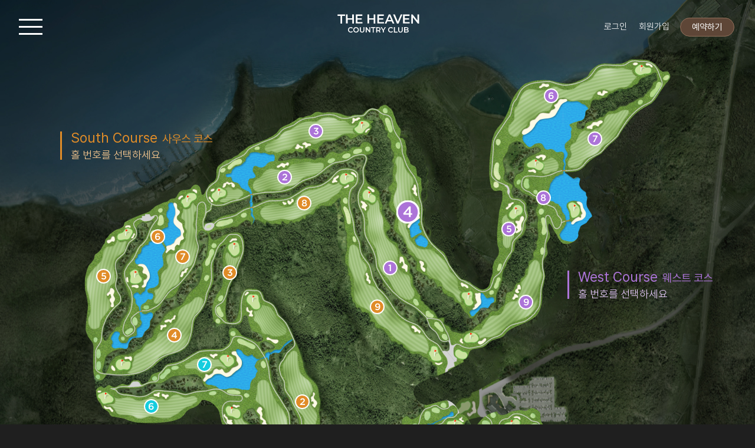

--- FILE ---
content_type: text/html
request_url: http://islandresort.co.kr/ISLANDRESORT/course_result_west_04.asp
body_size: 23586
content:
<!DOCTYPE html >
<html>
<head>
    <title>더헤븐 리조트 | THE HEAVEN RESORT</title>
    <meta http-equiv="content-type" content="text/asp; charset=utf-8">
    <meta http-equiv="X-UA-Compatible" content="IE=Edge">
    <meta name="viewport" content="width=device-width, initial-scale=1, user-scalable=no">  
    <meta name="Title" content="더헤븐 리조트 CC">
    <meta name="Publisher" content="더헤븐 리조트 CC">
    <meta name="Other Agent" content="더헤븐 리조트 CC">
    <meta name="Author" content="더헤븐 리조트 CC" />
    <meta name="Classification" content="더헤븐 리조트 CC 7성급리조트">
    <meta name="Location" content="Seoul Korea">
    <meta name="robots" content="follow, all" />
    <meta name="keywords" content="더헤븐 리조트 CC" />
    <meta name="description" content="더헤븐 리조트 CC">
    <meta name="subject" content="ISLAND RESORT"/>
    <meta name="copyright" content="ISLAND RESORT Co., Ltd. ⓒ All Rights Reserved." />
    <meta name="build" content="2022.08.25" /> 
    <meta property="og:type" content="website">
    <meta property="og:title" content="더헤븐 리조트">
    <meta property="og:image" content="https://www.islandresort.co.kr/NEW/image/og-image.jpeg">
    <meta property="og:description" content="대부도 소재 더헤븐 리조트, 바다조망 27홀 골프장">
    <link rel="stylesheet" href="css/reset.css" />
    <link rel="stylesheet" href="css/font.css" />
    <link rel="stylesheet" href="css/island.css" />
    <link rel="stylesheet" href="css/island-mobile.css" />
    <script type="text/javascript" src="js/jquery-1.8.3.min.js"></script>
    <script type="text/javascript" src="js/jquery.easing.1.3.js"></script>
    <script type="text/javascript" src="http://code.jquery.com/ui/1.10.3/jquery-ui.js"></script>





    <script type="text/javascript" src="js/custom.js"></script>

    <script src="gsap/gsap.min.js"></script>
    <script src="gsap/ScrollTrigger.min.js"></script>
    <script src="gsap/ScrollToPlugin.min.js"></script>
    <script src="gsap/ScrollSmoother.min.js"></script>
    <script src="js/slider/jquery.bxslider2.js"></script>


    <!-- kmh 추가 -->
    <script src="js/swiper-bundle.min.js"></script>
    <!-- // -->

    <script type="text/javascript">
        $(window).load(function() {     
             $('.loadCover').hide(0);               
            }); 
    </script>

</head>


<body id="body_container">

 <!-- <div class="temps-wide temps">모니터</div>
    <div class="temps-siteContent temps">1024 - <i>1350</i> 사이트 콘텐츠영역</div>
    <div class="temps-tablet temps">768 - <i>1024</i> (모바일 - iPad PRO)</div>
    <div class="temps-mobile temps">480 - <i>768</i> (모바일 - iPad)</div>
    <div class="temps-smallMobile temps">~ <i>480</i> (모바일 - iPhone X)</div>  -->

<div class="loadCover">
    <div class="loadDiv">
        <div id="loading"></div>
    </div>
</div>


<div class="menuShow-r">
    <!-- <div class="gnb-top">
        <ul>
            <li class="gnbt-li-1">
                <a href="http://www.the-heaven.net/">
                    <div>
                        <div>
                            <img src="/ISLANDRESORT/image/gnb-bg-logo-1.svg" alt="theHeaven">
                            <i>go home</i>
                        </div>
                    </div>
                </a>
            </li>
            <li class="gnbt-li-2">
                <a href="https://www.islandresort.co.kr/ISLANDRESORT/">
                    <div>
                        <div>
                            <img src="/ISLANDRESORT/image/gnb-bg-logo-2.svg" alt="ISLAND RESORT">
                            <i>go home</i>
                        </div>
                    </div>
                </a>
            </li>
        </ul>
    </div> -->
    <div class="menuShow">
        <ul>
            <li>
                <a href="#"><h3>RESERVATION</h3></a>
                <ul class="mbul-1">



                    <li><a href="https://reserv.kakao.golf/login?type=LOGIN&golfcode=KG20200615ISLAND&resultUrl=https://www.theheavenresort.com/html/join_new.asp">GOLF <i>(골프 예약)</i></a></li>


                    <li><a href="/html/board/join_list.asp" >JOIN <i>조인게시판</i></a></li>
                    <li><a href="/ISLANDRESORT/course_greenfee.asp">GREEN FEE <i>(그린피)</i></a></li>
                    <li><a href="/html/reserve/reserve02_new.asp">CONFIRMATION <i>(예약 확인)</i></a></li>
                    <li><a href="/html/reserve_room_new.asp">ROOMS</a></li>
                    <li><a href="/html/reserve_banquet_new.asp">BANQUET</a></li>
                </ul>
            </li>
            <li>
                <a href="#"><h3>THE HEAVEN</h3></a>
                <ul class="mbul-2">
                    <li><a href="/html/islandresort_new.asp">INTRODUCTION</a></li>
                    <li><a href="/html/clubhouse_new.asp">CLUB HOUSE</a></li>
                    <li><a href="/html/orangeCafe.asp">GLASS HOUSE</a></li>
                    <li><a href="/html/restaurant_new.asp">CLUB HOUSE RESTAURANT</a></li>
                    <li><a href="/html/church_new.asp">ARK CHURCH</a></li>
                </ul>
            </li>
            <li>
                <a href="#"><h3>COURSE</h3></a>
                <ul class="mbul-3">
                    <li><a id="BTN-COURSE" href="/ISLANDRESORT/course_course.asp">COURSE</a></li>
                    <li><a href="/ISLANDRESORT/course_planner.asp">PLANNER</a></li>
                    <li><a href="/html/holeinone_new.asp">HOLE IN ONE</a></li>
                    
                </ul>
            </li>
            <li>
                <a href="#"><h3>NOTICE</h3></a>
                <ul class="mbul-4">
                    <li><a href="/html/board/notice_new.asp">NOTICE</a></li>
                    <li><a href="/html/board/notice_new.asp#data">DATA</a></li>
                    <li><a href="/html/board/notice_new.asp#event">EVENT</a></li>
                    <li><a href="/html/board/notice_new.asp#champion">CHAMPIONSHIP</a></li>
                    <li><a href="/ISLANDRESORT/contact.asp">CONTACT US</a></li>
                </ul>
            </li>
        </ul>
    </div>
    <div class="menuShow-bottom">
        <p>
        대표번호 032-884-1004 &nbsp;
        예약번호 032-885-1004
        </p>
        <i>copyright © 2022 THE HEAVEN RESORT All Rights Reserved.</i>
    </div>
</div>



<a class="bun-menu" href="#">
    <div class="bun_par">
        <div class="bun_1 buns"></div>
        <div class="bun_2 buns"></div>
        <div class="bun_3 buns"></div>
    </div>

</a>
<div class="my-info-btn">
    <ul>



        <li><a href="https://reserv.kakao.golf/login?type=LOGIN&golfcode=KG20200615ISLAND&resultUrl=https://www.theheavenresort.com/html/join_new.asp">로그인</a></li>
        <li><a href="https://reserv.kakao.golf/login?type=LOGIN&golfcode=KG20200615ISLAND&resultUrl=https://www.theheavenresort.com/html/join_new.asp">회원가입</a></li>


        <!-- <li><a href="#">상태1-버튼</a></li>
        <li><a href="#">상태2-버튼</a></li> -->
    </ul>
</div>




<div class="reserv-btn"><a href="https://reserv.kakao.golf/login?type=LOGIN&golfcode=KG20200615ISLAND&resultUrl=https://www.theheavenresort.com/html/join_new.asp">예약하기</a></div>



<h1 class="logo"><a href="/ISLANDRESORT/"><img src="/ISLANDRESORT/image/logo.svg" alt="THE HEAVEN"></a></h1>

<div class="scroll-topDown-bg"></div>
<div class="scroll-topDown-bg-M"></div>

<div id="smooth-wrapper">
<div id="smooth-content">










<div class="contentWrap">   
    
    <div class="courseMap-Big">
        <div class="courseMap">
            <img src="image/sub/mapGif.gif" alt="">
            <div>
                <img src="image/sub/course-green.png" alt="">                
                <ul>
                    <li class="eastTxtBar">
                        <div class="eastTxtBar_in">
                            <h3>East Course<i>이스트 코스</i></h3>
                            <p>홀 번호를 선택하세요</p>
                        </div>
                    </li>
                    <li class="southTxtBar">
                        <div class="southTxtBar_in">
                            <h3>South Course<i>사우스 코스</i></h3>
                            <p>홀 번호를 선택하세요</p>
                        </div>
                    </li>
                    <li class="westTxtBar">
                        <div class="westTxtBar_in">
                            <h3>West Course<i>웨스트 코스</i></h3>
                            <p>홀 번호를 선택하세요</p>
                        </div>
                    </li>
                </ul>
                
                <p class="shadow-east"><img src="image/sub/course-for_east.png" alt=""></p>
                <p class="shadow-south"><img src="image/sub/course-for_south.png" alt=""></p>
                <p class="shadow-west"><img src="image/sub/course-for_west.png" alt=""></p>

                <ul class="eastBlue">                  
                    <li class="eastBlue-1 eastBlue"><a href="course_result_east_01.asp#courseCome"><img src="image/sub/East-blue-1.svg" alt=""></a></li>
                    <li class="eastBlue-2 eastBlue"><a href="course_result_east_02.asp#courseCome"><img src="image/sub/East-blue-2.svg" alt=""></a></li>
                    <li class="eastBlue-3 eastBlue"><a href="course_result_east_03.asp#courseCome"><img src="image/sub/East-blue-3.svg" alt=""></a></li>
                    <li class="eastBlue-4 eastBlue"><a href="course_result_east_04.asp#courseCome"><img src="image/sub/East-blue-4.svg" alt=""></a></li>
                    <li class="eastBlue-5 eastBlue"><a href="course_result_east_05.asp#courseCome"><img src="image/sub/East-blue-5.svg" alt=""></a></li>
                    <li class="eastBlue-6 eastBlue"><a href="course_result_east_06.asp#courseCome"><img src="image/sub/East-blue-6.svg" alt=""></a></li>
                    <li class="eastBlue-7 eastBlue"><a href="course_result_east_07.asp#courseCome"><img src="image/sub/East-blue-7.svg" alt=""></a></li>
                    <li class="eastBlue-8 eastBlue"><a href="course_result_east_08.asp#courseCome"><img src="image/sub/East-blue-8.svg" alt=""></a></li>
                    <li class="eastBlue-9 eastBlue"><a href="course_result_east_09.asp#courseCome"><img src="image/sub/East-blue-9.svg" alt=""></a></li>
                </ul>
                <ul class="southOrange">
                    <li class="southOrange-1 southOrange"><a href="course_result_south_01.asp#courseCome"><img src="image/sub/South-orange-1.svg" alt=""></a></li>
                    <li class="southOrange-2 southOrange"><a href="course_result_south_02.asp#courseCome"><img src="image/sub/South-orange-2.svg" alt=""></a></li>
                    <li class="southOrange-3 southOrange"><a href="course_result_south_03.asp#courseCome"><img src="image/sub/South-orange-3.svg" alt=""></a></li>
                    <li class="southOrange-4 southOrange"><a href="course_result_south_04.asp#courseCome"><img src="image/sub/South-orange-4.svg" alt=""></a></li>
                    <li class="southOrange-5 southOrange"><a href="course_result_south_05.asp#courseCome"><img src="image/sub/South-orange-5.svg" alt=""></a></li>
                    <li class="southOrange-6 southOrange"><a href="course_result_south_06.asp#courseCome"><img src="image/sub/South-orange-6.svg" alt=""></a></li>
                    <li class="southOrange-7 southOrange"><a href="course_result_south_07.asp#courseCome"><img src="image/sub/South-orange-7.svg" alt=""></a></li>
                    <li class="southOrange-8 southOrange"><a href="course_result_south_08.asp#courseCome"><img src="image/sub/South-orange-8.svg" alt=""></a></li>
                    <li class="southOrange-9 southOrange"><a href="course_result_south_09.asp#courseCome"><img src="image/sub/South-orange-9.svg" alt=""></a></li>
                </ul>
                <ul class="westPurple">
                    <li class="westPurple-1 westPurple"><a href="course_result_west_01.asp#courseCome"><img src="image/sub/West-purple-1.svg" alt=""></a></li>
                    <li class="westPurple-2 westPurple"><a href="course_result_west_02.asp#courseCome"><img src="image/sub/West-purple-2.svg" alt=""></a></li>
                    <li class="westPurple-3 westPurple"><a href="course_result_west_03.asp#courseCome"><img src="image/sub/West-purple-3.svg" alt=""></a></li>
                    <li class="westPurple-4 westPurple"><a class="active-course" href="course_result_west_04.asp#courseCome"><img src="image/sub/West-purple-4.svg" alt=""></a></li>
                    <li class="westPurple-5 westPurple"><a href="course_result_west_05.asp#courseCome"><img src="image/sub/West-purple-5.svg" alt=""></a></li>
                    <li class="westPurple-6 westPurple"><a href="course_result_west_06.asp#courseCome"><img src="image/sub/West-purple-6.svg" alt=""></a></li>
                    <li class="westPurple-7 westPurple"><a href="course_result_west_07.asp#courseCome"><img src="image/sub/West-purple-7.svg" alt=""></a></li>
                    <li class="westPurple-8 westPurple"><a href="course_result_west_08.asp#courseCome"><img src="image/sub/West-purple-8.svg" alt=""></a></li>
                    <li class="westPurple-9 westPurple"><a href="course_result_west_09.asp#courseCome"><img src="image/sub/West-purple-9.svg" alt=""></a></li>
                </ul>
            </div>
            
        </div>
    </div>

    <div id="courseCome"></div>

    


    <div class="east-course-01 courseContents">

        <div class="mShow-course-menu">
            <ul>
                <li>
                    <a href="course_M_course.asp">전체 지도</a>
                </li>
                <li>
                    <a href="course_M_WEST.asp">West 코스</a>
                </li>
            </ul>
        </div>

        <div class="courseNavigator">
            <h1>
                <p>4 HOLE</p>
                <span>West Course</span>
            </h1>
            <ul>
                <li>
                    <a href="course_result_west_03.asp#courseCome">
                        <img src="image/sub/c-prev.svg" alt="">
                        <i>Prev Hole</i>
                    </a>
                </li>
                <li>                    
                    <a href="course_result_west_05.asp#courseCome">                        
                        <i>Next Hole</i>   
                        <img src="image/sub/c-next.svg" alt="">                     
                    </a>
                </li>
            </ul>
        </div>

        <div class="courseSmallMap">
            <ul>
                <li>
                    <img src="image/course/w4.png" alt="">
                </li>
                <li>
                    <h3 class="pardes">PAR 5</h3>
                    <table>
                        <tr>
                            <td class="cs-red">Red</td>
                            <td class="cs-yd">412Yd</td>
                        </tr>
                        <tr>
                            <td class="cs-gold">Gold</td>
                            <td class="cs-yd">486Yd</td>
                        </tr>
                        <tr>
                            <td class="cs-white">White</td>
                            <td class="cs-yd">508Yd</td>
                        </tr>
                        <tr>
                            <td class="cs-blue">Blue</td>
                            <td class="cs-yd">540Yd</td>
                        </tr>
                        <tr>
                            <td class="cs-black">Black</td>
                            <td class="cs-yd">572Yd</td>
                        </tr>
                    </table>
                </li>
            </ul>
        </div>


        <div class="courseSmallTable">
            <div class="danwi">단위 yd</div>
            <table>
                <tr>
                    <td class="csTitle">Hole</td>
                    <td class="csTitle">1(P4)</td>
                    <td class="csTitle">2(P4)</td>
                    <td class="csTitle">3(P4)</td>
                    <td class="csTitle">4(P5)</td>
                    <td class="csTitle">5(P3)</td>
                    <td class="csTitle">6(P5)</td>
                    <td class="csTitle">7(P4)</td>
                    <td class="csTitle">8(P3)</td>
                    <td class="csTitle">9(P4)</td>
                    <td class="csTitle">TOTAL</td>
                </tr>
                <tr>
                    <td class="c-black">Black</td>
                    <td>459</td>
                    <td>447</td>
                    <td>432</td>
                    <td>572</td>
                    <td>245</td>
                    <td>570</td>
                    <td>423</td>
                    <td>160</td>
                    <td>414</td>
                    <td>3,725</td>
                </tr>
                <tr>
                    <td class="c-blue">Blue</td>
                    <td>425</td>
                    <td>411</td>
                    <td>400</td>
                    <td>540</td>
                    <td>217</td>
                    <td>536</td>
                    <td>389</td>
                    <td>142</td>
                    <td>383</td>
                    <td>3,445</td>
                </tr>
                <tr>
                    <td class="c-white">White</td>
                    <td>410</td>
                    <td>380</td>
                    <td>376</td>
                    <td>508</td>
                    <td>185</td>
                    <td>508</td>
                    <td>368</td>
                    <td>119</td>
                    <td>352</td>
                    <td>3,208</td>
                </tr>
                <tr>
                    <td class="c-gold">Gold</td>
                    <td>376</td>
                    <td>355</td>
                    <td>354</td>
                    <td>486</td>
                    <td>168</td>
                    <td>489</td>
                    <td>337</td>
                    <td>97</td>
                    <td>319</td>
                    <td>2,981</td>
                </tr>
                <tr>
                    <td class="c-red">Red</td>
                    <td>337</td>
                    <td>322</td>
                    <td>316</td>
                    <td>412</td>
                    <td>138</td>
                    <td>454</td>
                    <td>321</td>
                    <td>85</td>
                    <td>287</td>
                    <td>2,681</td>
                </tr>
            </table>
        </div>

        
        <div class="club-4 slideMom">
            <div class="sliderTopGap"></div>           
                <div class="cms_swiper">
                    <div class="swiper-container">
                        <ul class="cmsSlide-images swiper-wrapper">
                            <li class="swiper-slide"><img src="image/courseDetail/w4_1.jpg" alt=""></li>
                            <li class="swiper-slide"><img src="image/courseDetail/w4_2.jpg" alt=""></li>
                            <li class="swiper-slide"><img src="image/courseDetail/w4_3.jpg" alt=""></li>                    
                        </ul>
                        <ul class="cmsSlide-arrows">
                            <li><a href="#" class="prev"><img src="image/a-left.svg" alt="left"></a></li>
                            <li><a href="#" class="next"><img src="image/a-right.svg" alt="right"></a></li>
                        </ul>
                    </div>
                </div>
                <link rel="stylesheet" href="css/swiper-bundle.min.css" />
                <script src="js/kmh-main-slide.js"></script> 
                <div class="sliderBottomGap"></div>    
           </div>


    </div><!-- courseContents -->
    




   <!-- 서브페이지 오류 방지용 코드 -->
   <div class="v-curtain disNone"></div>
   <div class="map-all disNone"></div>
   <div class="map-txt disNone"></div>
   <div class="brand-3 disNone"></div>
   <div class="brN-1 disNone"></div>
   <div class="brN-2 disNone"></div>
   <div class="brand-7 disNone"><h3></h3></div>
   <div class="brand-8 disNone"><div class="brMap"><span></span></div></div>
   <div class="lobli-img-2 disNone"><img src="" alt=""></div>
   <div class="club-3 disNone"></div>
   <div class="club-3 disNone"><div></div></div>
   <div class="club-3 disNone"><p></p></div>
   <!-- 서브페이지 오류 방지용 코드 -->



    <div class="subpage-bottom-space"></div>
 

    
<section class="footer">
        <div class="footer-in">
            <ul>
                <li class="fli1">
                    <ul>
                        <li><a href="/ISLANDRESORT/policy-personal.asp">개인정보<br class="mShow">처리방침</a></li>
                        <li><a href="/ISLANDRESORT/policy-video.asp">영상정보처리<br class="mShow"> 운영방침</a></li>
                        <li><a href="/ISLANDRESORT/policy-use.asp">골프장<br class="mShow"> 이용약관</a></li>
                        <li><a href="/ISLANDRESORT/policy-internet.asp">인터넷<br class="mShow"> 이용약관</a></li>
                        <li><a href="/ISLANDRESORT/policy-email.asp">이메일집단<br class="mShow">수집거부</a></li>


                        
                    </ul>
                    (주)더헤븐리조트<br class="mShow"> 15647 경기도 안산시 단원구 대선로 466 (대부남동 1111)<br>
                    사업자등록번호 : 134-86-38098 | 대표 : 이창희 <br>
                    
                   <i>copyright © 2022 The Heaven Resort<br class="mShow"> All Rights Reserved. <a style="color:#9D9D9D;"href="https://www.chairone.co.kr/" target="_blank">Designed by CHAIRONE CREATIVE</a></i> 
                </li>
                <li class="fli2">
                    대표번호 <b>032-885-1004</b> <br>
                    예약번호 <b>1533-1001, 032-884-1004</b> <br>
                    <i>팩스 032-884-8800</i>
                </li>                
            </ul>
        </div>
    </section>


</div><!-- contentWrap -->




</div><!-- smooth-wrapper -->
</div><!-- smooth-content -->




<script type="text/javascript" src="js/mobile.js"></script>
<script type="text/javascript" src="js/rolling.js"></script>
<script type="text/javascript" src="js/gsap.js"></script>

<script>
    $(document).ready(function(){
        
        var slider1 = $('.bxslider-sub1').bxSlider({
        mode : 'fade',
        speed : 1300,
        pause : 4000,
        responsive : true,
        pager : true,
        pagerCustom : '.imgPager',
        controls : false,
        auto :true,
        stopAutoOnClick:false,
        autoHover : false,
        });
    });
</script>

</body>

</html>


--- FILE ---
content_type: text/css
request_url: http://islandresort.co.kr/ISLANDRESORT/css/reset.css
body_size: 1470
content:
@charset "utf-8";
/* html {font-size:100.01%;} */
body {
	color:#1F1F1F;
	background-color:#1F1F1F;
	margin:0;
	padding:0;
	overflow-x:hidden;
	box-sizing:border-box;
}
i{font-style:normal;}
br	{
	letter-spacing: 0;
}
h1, h2, h3, h4, h5, h6 {
	font-weight:normal;
}
h1, h2, h3, h4, h5, h6, div, p, dl, dt, dd, ul, ol, li, form, fieldset, blockquote, address, table, thead, tbody, tfoot, tr, td, caption {
	margin:0;
	padding:0;
}
ul, ol {
	list-style:none;
}
img {
	border:0;
}
table {
	width:100%;
	border-collapse: collapse;
	font-size:1em;
}
a{text-decoration:none;}
table caption {
	display:none;
}

fieldset {
	border:0;
}
legend {
	display:none;
}
em {
	font-style: normal;
}
hr {
	clear:both;	
	height:0; 
	visibility:hidden; 
	overflow:hidden;
	display: none;
}
article, aside, figure, figure img,
figcaption, hgroup, footer, header, 
nav, section, video, object {display:block;}
article, aside, figure, figure img,figcaption, hgroup,
footer, header, nav, section, video, object {display:block;}
div,dl,dt,dd,ul,ol,li,h1,h2,h3,h4,h5,h6,pre,form,fieldset,input,textarea,p,blockquote,th,td,nav,aside,section,article,footer,a
{ margin:0;  padding:0; }
table {border-collapse:collapse; border-spacing:0;}
input,select { vertical-align:top; padding:0;}
fieldset,img {border:0; vertical-align:top;}
address,caption,cite,code,dfn,var {font-style:normal; font-weight:normal; }
ol,ul,li {list-style: none; }

--- FILE ---
content_type: text/css
request_url: http://islandresort.co.kr/ISLANDRESORT/css/font.css
body_size: 1106
content:

@import url('https://cdn.jsdelivr.net/gh/orioncactus/pretendard/dist/web/static/pretendard.css');

/* @import url(http://fonts.googleapis.com/earlyaccess/notosanskr.css); */


/* @font-face {
    font-family: 'Cera-Pro-Regular';
    src: url('../font/Cera-Pro-Regular.eot');
    src: local('Cera-Pro-Regular'), local('Cera-Pro-Regular'),
        url('../font/Cera-Pro-Regular.eot?#iefix') format('embedded-opentype'),
        url('../font/Cera-Pro-Regular.woff') format('woff'), 
         url('../font/Cera-Pro-Regular.ttf') format('truetype'),
        url('../font/Cera-Pro-Regular.svg#Cera-Pro-Regular') format('svg');    
}

@font-face {
    font-family: 'Cera-Pro-Medium';
    src: url('../font/Cera-Pro-Medium.eot');
    src: local('Cera-Pro-Medium'), local('Cera-Pro-Medium'),
        url('../font/Cera-Pro-Medium.eot?#iefix') format('embedded-opentype'),
        url('../font/Cera-Pro-Medium.woff') format('woff'), 
         url('../font/Cera-Pro-Medium.ttf') format('truetype'),
        url('../font/Cera-Pro-Medium.svg#Cera-Pro-Medium') format('svg');    
} */



@font-face {
    font-family: 'Gotham-Light';
    src: url('../font/Gotham-Light.eot');
    src: local('Gotham-Light'), local('Gotham-Light'),
        url('../font/Gotham-Light.eot?#iefix') format('embedded-opentype'),        
        url('../font/Gotham-Light.woff') format('woff'), 
         url('../font/Gotham-Light.ttf') format('truetype'),
        url('../font/Gotham-Light.svg#Gotham-Light') format('svg');    
}

@font-face {
    font-family: 'Gotham-Medium';
    src: url('../font/Gotham-Medium.eot');
    src: local('Gotham-Medium'), local('Gotham-Medium'),
        url('../font/Gotham-Medium.eot?#iefix') format('embedded-opentype'),        
        url('../font/Gotham-Medium.woff') format('woff'), 
         url('../font/Gotham-Medium.ttf') format('truetype'),
        url('../font/Gotham-Medium.svg#Gotham-Medium') format('svg');    
}

@font-face {
    font-family: 'Gotham-Book';
    src: url('../font/Gotham-Book.eot');
    src: local('Gotham-Medium'), local('Gotham-Book'),
        url('../font/Gotham-Book.eot?#iefix') format('embedded-opentype'),        
        url('../font/Gotham-Book.woff') format('woff'), 
         url('../font/Gotham-Book.ttf') format('truetype'),
        url('../font/Gotham-Book.svg#Gotham-Book') format('svg');    
}

@font-face {
    font-family: 'Gotham-Bold';
    src: url('../font/Gotham-Bold.eot');
    src: local('Gotham-Medium'), local('Gotham-Bold'),
        url('../font/Gotham-Bold.eot?#iefix') format('embedded-opentype'),        
        url('../font/Gotham-Bold.woff') format('woff'), 
         url('../font/Gotham-Bold.ttf') format('truetype'),
        url('../font/Gotham-Bold.svg#Gotham-Bold') format('svg');    
}



/*
@font-face {
    font-family: 'Arita-dotum(TTF)';
    src: url('../font/Arita-dotum-Medium_TTF.eot');
    src: local('Arita-dotum(TTF)-Medium'), local('Arita-dotum-Medium_TTF'),
        url('../font/Arita-dotum-Medium_TTF.eot?#iefix') format('embedded-opentype'),
        url('../font/Arita-dotum-Medium_TTF.woff2') format('woff2'),
        url('../font/Arita-dotum-Medium_TTF.woff') format('woff'),
        url('../font/Arita-dotum-Medium_TTF.ttf') format('truetype'),
        url('../font/Arita-dotum-Medium_TTF.svg#Arita-dotum-Medium_TTF') format('svg');
    font-weight: 500;
    font-style: normal;
}

@font-face {
    font-family: 'Arita-dotum(TTF)';
    src: url('../font/Arita-dotum-Light_TTF.eot');
    src: local('Arita-dotum(TTF)-Light'), local('Arita-dotum-Light_TTF'),
        url('../font/Arita-dotum-Light_TTF.eot?#iefix') format('embedded-opentype'),
        url('../font/Arita-dotum-Light_TTF.woff2') format('woff2'),
        url('../font/Arita-dotum-Light_TTF.woff') format('woff'),
        url('../font/Arita-dotum-Light_TTF.ttf') format('truetype'),
        url('../font/Arita-dotum-Light_TTF.svg#Arita-dotum-Light_TTF') format('svg');
    font-weight: 300;
    font-style: normal;
}

@font-face {
    font-family: 'Arita-dotum(TTF)';
    src: url('../font/Arita-dotum-Thin_TTF.eot');
    src: local('Arita-dotum(TTF)-Thin'), local('Arita-dotum-Thin_TTF'),
        url('../font/Arita-dotum-Thin_TTF.eot?#iefix') format('embedded-opentype'),
        url('../font/Arita-dotum-Thin_TTF.woff2') format('woff2'),
        url('../font/Arita-dotum-Thin_TTF.woff') format('woff'),
        url('../font/Arita-dotum-Thin_TTF.ttf') format('truetype'),
        url('../font/Arita-dotum-Thin_TTF.svg#Arita-dotum-Thin_TTF') format('svg');
    font-weight: 100;
    font-style: normal;
}
@import url('https://fonts.googleapis.com/css?family=Roboto+Condensed:700&display=swap');

@font-face {
    font-family: 'Arita-dotum(TTF)';
    src: url('../font/Arita-dotum-SemiBold_TTF.eot');
    src: local('Arita-dotum(TTF)-SemiBold'), local('Arita-dotum-SemiBold_TTF'),
        url('../font/Arita-dotum-SemiBold_TTF.eot?#iefix') format('embedded-opentype'),
        url('../font/Arita-dotum-SemiBold_TTF.woff2') format('woff2'),
        url('../font/Arita-dotum-SemiBold_TTF.woff') format('woff'),
        url('../font/Arita-dotum-SemiBold_TTF.ttf') format('truetype'),
        url('../font/Arita-dotum-SemiBold_TTF.svg#Arita-dotum-SemiBold_TTF') format('svg');
    font-weight: 600;
    font-style: normal;
}

@font-face {
    font-family: 'NanumBarunGothic';
    src: url('../font/NanumBarunGothicLight.eot');
    src: local('NanumBarunGothic Light'), local('NanumBarunGothicLight'),
        url('../font/NanumBarunGothicLight.eot?#iefix') format('embedded-opentype'),
        url('../font/NanumBarunGothicLight.woff2') format('woff2'),
        url('../font/NanumBarunGothicLight.woff') format('woff'),
        url('../font/NanumBarunGothicLight.ttf') format('truetype'),
        url('../font/NanumBarunGothicLight.svg#NanumBarunGothicLight') format('svg');
    font-weight: 300;
    font-style: normal;
}

@font-face {
    font-family: 'NanumBarunGothic';
    src: url('../font/NanumBarunGothicUltraLight.eot');
    src: local('NanumBarunGothic UltraLight'), local('NanumBarunGothicUltraLight'),
        url('../font/NanumBarunGothicUltraLight.eot?#iefix') format('embedded-opentype'),
        url('../font/NanumBarunGothicUltraLight.woff2') format('woff2'),
        url('../font/NanumBarunGothicUltraLight.woff') format('woff'),
        url('../font/NanumBarunGothicUltraLight.ttf') format('truetype'),
        url('../font/NanumBarunGothicUltraLight.svg#NanumBarunGothicUltraLight') format('svg');
    font-weight: 200;
    font-style: normal;
}

@font-face {
    font-family: 'NanumBarunGothic';
    src: url('../font/NanumBarunGothic.eot');
    src: local('NanumBarunGothic'),
        url('../font/NanumBarunGothic.eot?#iefix') format('embedded-opentype'),
        url('../font/NanumBarunGothic.woff2') format('woff2'),
        url('../font/NanumBarunGothic.woff') format('woff'),
        url('../font/NanumBarunGothic.ttf') format('truetype'),
        url('../font/NanumBarunGothic.svg#NanumBarunGothic') format('svg');
    font-weight: normal;
    font-style: normal;
}

@font-face {
    font-family: 'NanumBarunGothic';
    src: url('../font/NanumBarunGothicBold.eot');
    src: local('NanumBarunGothic Bold'), local('NanumBarunGothicBold'),
        url('../font/NanumBarunGothicBold.eot?#iefix') format('embedded-opentype'),
        url('../font/NanumBarunGothicBold.woff2') format('woff2'),
        url('../font/NanumBarunGothicBold.woff') format('woff'),
        url('../font/NanumBarunGothicBold.ttf') format('truetype'),
        url('../font/NanumBarunGothicBold.svg#NanumBarunGothicBold') format('svg');
    font-weight: bold;
    font-style: normal;
}

@font-face {
    font-family: 'NanumSquare';
    src: url('../font/NanumSquareL.eot');
    src: url('../font/NanumSquareL.eot?#iefix') format('embedded-opentype'),
        url('../font/NanumSquareL.woff2') format('woff2'),
        url('../font/NanumSquareL.woff') format('woff'),
        url('../font/NanumSquareL.ttf') format('truetype'),
        url('../font/NanumSquareL.svg#NanumSquareL') format('svg');
    font-weight: 300;
    font-style: normal;
}

@font-face {
    font-family: 'NanumSquare';
    src: url('../font/NanumSquareEB.eot');
    src: url('../font/NanumSquareEB.eot?#iefix') format('embedded-opentype'),
        url('../font/NanumSquareEB.woff2') format('woff2'),
        url('../font/NanumSquareEB.woff') format('woff'),
        url('../font/NanumSquareEB.ttf') format('truetype'),
        url('../font/NanumSquareEB.svg#NanumSquareEB') format('svg');
    font-weight: 800;
    font-style: normal;
}

@font-face {
    font-family: 'NanumSquare';
    src: url('../font/NanumSquareB.eot');
    src: url('../font/NanumSquareB.eot?#iefix') format('embedded-opentype'),
        url('../font/NanumSquareB.woff2') format('woff2'),
        url('../font/NanumSquareB.woff') format('woff'),
        url('../font/NanumSquareB.ttf') format('truetype'),
        url('../font/NanumSquareB.svg#NanumSquareB') format('svg');
    font-weight: bold;
    font-style: normal;
}

@font-face {
    font-family: 'NanumSquare';
    src: url('../font/NanumSquareR.eot');
    src: url('../font/NanumSquareR.eot?#iefix') format('embedded-opentype'),
        url('../font/NanumSquareR.woff2') format('woff2'),
        url('../font/NanumSquareR.woff') format('woff'),
        url('../font/NanumSquareR.ttf') format('truetype'),
        url('../font/NanumSquareR.svg#NanumSquareR') format('svg');
    font-weight: normal;
    font-style: normal;
}

@font-face {
    font-family: 'Cera Pro';
    src: url('../font/Cera Pro Bold.eot');
    src: url('../font/Cera Pro Bold.eot?#iefix') format('embedded-opentype'),
        url('../font/Cera Pro Bold.woff') format('woff'),
        url('../font/Cera Pro Bold.ttf') format('truetype');
} */

--- FILE ---
content_type: text/css
request_url: http://islandresort.co.kr/ISLANDRESORT/css/island.css
body_size: 11375
content:
@charset "utf-8";
html,body{height:100%;}
body{font-family:Pretendard, -apple-system; font-weight:300;}
/* reset*/
.temporarys{display:none; position:fixed; left:10px top:10px; color:red; font-size:15px; font-weight:bold; z-index:99999999;}
.temporarys i{font-size:12px; font-weight:normal; font-style:normal;}

.contentWrap{background-color:#f5f1ee;}

/*Selection*/
::-moz-selection { /* Code for Firefox */
color: #1a1a1a;background: #ffe046;}
::selection {color: #f2ebdc; background: #462c00;}
.wrap{}
.mShow{display:none;}
#body_container{width:100vw;}
/*동영상 가운데 비율유지 아래 필수*/

#smooth-wrapper{background-color:#f5f1ee;}

.menuShow-r{display:none; position:fixed; left:0; top:0; width:100vw; height:100vh; z-index:90;}
.menuShow{background-color:#fff; position:fixed; left:0; top:0; width:100vw; height:100vh; z-index:90; display:flex; justify-content:center; align-items:center;}
.menuShow>ul{display:flex; width:1100px; justify-content:space-between; transform:translateX(80px);}
.menuShow>ul>li{width:25%; opacity:0;}
.menuShow>ul>li:nth-of-type(3){padding-left:30px; box-sizing:border-box;}
.ANIS .menuShow>ul>li:nth-of-type(1){animation: aniUshow 0.5s forwards; animation-delay:0.1s; }
.ANIS .menuShow>ul>li:nth-of-type(2){animation: aniUshow 0.5s forwards; animation-delay:0.13s;}
.ANIS .menuShow>ul>li:nth-of-type(3){animation: aniUshow 0.5s forwards; animation-delay:0.16s; }
.ANIS .menuShow>ul>li:nth-of-type(4){animation: aniUshow 0.5s forwards; animation-delay:0.19s; }
@keyframes aniUshow {
  from{
    transform:translateY(40px);
    opacity:0;
  }
  to{
    transform:translateY(0px);
    opacity:1;
  }
}
.menuShow>ul>li a{color:#000;}
.menuShow>ul>li a h3{font-family: 'Gotham-Medium'; font-size:30px; padding-bottom:25px;margin:0px;border-left:0px;padding-left:0px;}
.menuShow>ul>li ul li a{font-family: 'Gotham-Book'; font-size:19px; color:#3A3A3A; padding-bottom:15px; display:inline-block; position:relative; transition:all 0.2s ease;}
.menuShow>ul>li ul li a.active{color:#BE5B00;}
.menuShow>ul>li ul li a.active::before{transform:scaleX(1);}
.menuShow>ul>li ul li a i{font-style:normal; font-family:Pretendard, -apple-system; font-size:16px;}

.menuShow>ul>li ul li a:before{content:""; position: absolute; width:100%; height:3px; background-color:#BE7200; left:0; bottom:12px; transform-origin:top left; transform:scaleX(0); transition:all 0.2s ease;}
.menuShow>ul>li ul li a.on:before{transform:scaleX(1);}
.menuShow>ul>li ul li a.on{color:#BE5B00 !important;}
.MOFFS .menuShow>ul>li ul li a.active::before{transform:scaleX(0);}
.MOFFS .menuShow>ul>li ul li a{color:#3A3A3A;}

/* .menuShow ul li{opacity:0;} */
.gnb-top{position: absolute; top:0; left:0; width:100%; z-index:91;}
.gnb-top ul{display:flex; justify-content:space-between;}
.gnb-top ul li{width:50%; height:100px; display:flex; align-items:center; justify-content:center;}
.BNEU-1 .gnb-top ul li.gnbt-li-1 a::before{background-color:rgba(0,0,0,.2);}
.BNEU-2 .gnb-top ul li.gnbt-li-2 a::before{background-color:rgba(0,0,0,.2);}
.gnb-top ul li a{display:block; width:100%; height:100%; display:flex; align-items:center; justify-content:center; position:relative;}
.gnb-top ul li a::before{content:""; position: absolute; display:inline-block; width:100%; height:100%; background-color:rgba(0,0,0,.5); left:0; top:0; transition:all 0.3s;}
.gnb-top ul li.gnbt-li-1{background:url("../image/gnb-bg-1.jpg") no-repeat 50% 50%; background-size:cover;}
.gnb-top ul li.gnbt-li-1 a img{width:160px; position: relative; z-index:5;}
.gnb-top ul li.gnbt-li-2{background:url("../image/gnb-bg-2.jpg") no-repeat 50% 50%; background-size:cover;}
.gnb-top ul li.gnbt-li-2 a img{width:220px; position: relative; z-index:5;}

.gnbt-li-1 a>div{height:25px; overflow:hidden; position:relative; width:100%; }
.gnbt-li-1 a>div>div.on{top:-35px}
.gnbt-li-1 a>div>div{position: absolute; left:50%; transform:translateX(-50%); top:0; transition:all 0.3s;}
.gnbt-li-1 a i{color:#fff; font-size:20px; font-family: 'Gotham-Light'; position:relative; display:block; text-align:center; padding-top:10px;}
.gnbt-li-2 a>div{height:25px; overflow:hidden; position:relative; width:100%; }
.gnbt-li-2 a>div>div.on{top:-35px}
.gnbt-li-2 a>div>div{position: absolute; left:50%; transform:translateX(-50%); top:0; transition:all 0.3s;}
.gnbt-li-2 a i{color:#fff; font-size:20px; font-family: 'Gotham-Light'; position:relative; display:block; text-align:center; padding-top:10px;}


@keyframes aniUshow {
  from{
    transform:translateY(40px);
    opacity:0;
  }
  to{
    transform:translateY(0px);
    opacity:1;
  }
}
/* .menuShow ul li+li{margin-top:18px;}
.menuShow ul li a{color:#000; font-size:30px; font-weight:500; position:relative; }
.menuShow ul li a:before{content:""; position: absolute; width:100%; height:4px; background-color:#cabb91; left:0; bottom:-2px; transform-origin:top left; transform:scaleX(0); transition:all 0.3s ease;}
.menuShow ul li a.on:before{transform:scaleX(1);} */

.bun-menu{display:inline-block; width:40px; height:27px; position:fixed;  z-index:110;  left:40px; top:32px; transition:all 0.3s;}
.my-info-btn{position:fixed; right:145px; top:35px; z-index:89; transition:all 0.3s;}

.my-info-btn ul{display:flex;}
.my-info-btn ul li a{color:#fff; font-size:15px; display:inline-block; position:relative;}
.my-info-btn ul li a::before{content:""; display:inline-block; position: absolute; width:100%; height:1px; background-color:#fff; bottom:-2px; transform-origin:top left; transform:scaleX(0); transition:all 0.3s;}
.my-info-btn ul li a.on::before{transform:scaleX(1);}
.my-info-btn ul li+li{margin-left:20px;}
.reserv-btn{position:fixed; right:35px; top:30px; z-index:89; transition:all 0.3s;}
.reserv-btn a{display:inline-block;background-color:#5e4637; border-radius:50px; width:90px; height:30px; color:#fff; font-size:15px; font-weight:400; text-align:center; line-height:30px; transition:all 0.2s; border:1px solid #91705c;}

@media (hover: hover) {
  .reserv-btn a:hover{background-color:#995d00; border:1px solid #d58200;}
}

.bun_par{transform: translateZ(0px);transition: transform 1s cubic-bezier(0.23, 1, 0.32, 1) 0s, color 1s cubic-bezier(0.23, 1, 0.32, 1) 0s; box-sizing: border-box; width:40px; height:27px;}
.bunTxt{color:#fff; font-family: 'Quicksand', sans-serif; font-weight:400; transition:all 0.3s;}

.buns{background-color:#fff; height:3px; position:absolute; width:100%; transition: all 0.3s ease 0s;}
.bun_1{transform: translateY(0px) translateZ(0px);}
.bun_2{transform: translateY(12px) translateZ(0px);}
.bun_3{transform: translateY(24px) translateZ(0px);}
.BKL_1 .bun_1{transform: translateY(11px) translateZ(0px) rotate(-45deg); background-color:#000;}
.BKL_2 .bun_2{transform: translateY(11px) translateZ(0px); opacity:0;  background-color:#000;}
.BKL_3 .bun_3{transform: translateY(11px) translateZ(0px) rotate(45deg); background-color:#000;}

.BKL_1_m .bun_1{transform: translateY(11px) translateZ(0px) rotate(-45deg); }
.BKL_2_m .bun_2{transform: translateY(11px) translateZ(0px); opacity:0;  }
.BKL_3_m .bun_3{transform: translateY(11px) translateZ(0px) rotate(45deg);}

.BUNTXT .bunTxt{opacity:0;}

.scroll-topDown-bg{background-color:rgba(53, 40, 15, 0.75); position:fixed; left:0; top:0; width:100%; height:60px; z-index:85; opacity:0; transition:all 0.3s; backdrop-filter: blur(7px); }
.scroll-topDown-bg-M{background-color:rgba(53, 40, 15, 0.75); position:fixed; left:0; top:0; width:100%; height:50px; z-index:85; opacity:0; transition:all 0.3s; backdrop-filter: blur(7px); }
.SCROLLDOWN .bunTxt{opacity:0;}
.SCROLLDOWN .bun-menu{top:16px;}
.SCROLLDOWN .reserv-btn{top:15px;}
.SCROLLDOWN .my-info-btn{top:21px; }
.SCROLLDOWN .scroll-topDown-bg{opacity:1; display:block;}
.SCROLLDOWN .logo{top:12px;}
.SCROLLDOWN .logo img{width:200px;}

.SCROLLDOWN-M .scroll-topDown-bg-M{opacity:1; display:block;}


.logo{position:fixed; left:50%; transform:translateX(-50%); top:20px; z-index:89; transition:all 0.9s;}
.logo img{width:300px; transition:all 0.3s;}

.bx-viewport .bxslider1 li{overflow:hidden;  background-repeat:no-repeat !important;  /*background-size:cover !important;*/ position:absolute; height:100vh;}
.bxslider1 li:nth-child(1){animation: bgShow1 6s forwards; animation-timing-function: ease-out;}
.bxslider1 li:nth-child(1){background-position:0% 0% !important;}
.bxslider1 li:nth-child(2){animation: bgShow2 6s forwards; animation-timing-function: ease-out;}
.bxslider1 li:nth-child(2){background-position:50% 50% !important;}
.bxslider1 li:nth-child(3){animation: bgShow3 6s forwards; animation-timing-function: ease-out;}
.bxslider1 li:nth-child(3){background-position:50% 50% !important;}
.bxslider1 li:nth-child(4){animation: bgShow2 6s forwards; animation-timing-function: ease-out;}
.bxslider1 li:nth-child(4){background-position:50% 50% !important;}
.bxslider1 li:nth-child(5){animation: bgShow2 6s forwards; animation-timing-function: ease-out;}
.bxslider1 li:nth-child(5){background-position:50% 50% !important;}
.bxslider1 li:nth-child(6){animation: bgShow3 6s forwards; animation-timing-function: ease-out;}
.bxslider1 li:nth-child(6){background-position:50% 50% !important;}
@keyframes bgShow1 {
  from{
    background-size: 100% 100%; 
  }
  to{
    background-size: 104% 104%;
  }
}
@keyframes bgShow2 {
  from{
    background-size: 108% 108%; 
  }
  to{
    background-size: 100% 100%;
  }
}
@keyframes bgShow3 {
  from{
    background-size: 100% 100%; 
  }
  to{
    background-size: 107% 107%;
  }
}
.mainSC_01{position:relative; background:url("../image/intro-bg.jpg") no-repeat 50% 50%; background-size:cover;}
.arrown-down img{width:50px;}
.arrown-down{position:absolute; left:50%; bottom:50px; z-index:7; animation: infiArr 1s both;  animation-iteration-count:infinite; opacity:0.8; display:none;}
.loadCover{position:absolute; left:0; top:0; width:100%; z-index:12; height:100vh; background:url('../image/cov.png') repeat; }
.loadDiv{position:absolute; left:50%; top:50%; z-index:13; margin-left:-20px; transform:translateY(-50%);}
#loading {
  display: inline-block;
  width: 50px;
  height: 50px;
  border: 3px solid rgba(255,255,255,.3);
  border-radius: 50%;
  border-top-color: #fff;
  animation: spin .8s ease-in-out infinite;
  -webkit-animation: spin .8s ease-in-out infinite;
}
@keyframes spin {
  to { -webkit-transform: rotate(360deg); }
}
@-webkit-keyframes spin {
  to { -webkit-transform: rotate(360deg); }
}
.mouse-roll{position:absolute; transform:translateX(-50%); left:50%; bottom:50px; z-index:85;}
.mouse-roll img{width:40px; height:40px;}
.mouse-roll::before {position:absolute; top:5px; left:19px; content: ""; display:inline-block; width:2px; height:9px; background-color:#fff; border-radius:10px;
  animation-name: mouse-roll;
  animation-duration:1.5s;
  animation-fill-mode:both;
  animation-iteration-count: infinite;
  animation-timing-function: linear;
}
.mouse-roll p{ top:-26px; left:-1px; position:absolute; color:#fff; font-family: 'Gotham-Light'; font-size:11px; opacity:0.9;}
@keyframes mouse-roll{
  0%{
    opacity:0;
    transform:translate3d(0, 0, 0);
  }
  50%{
    opacity:.8;
    transform:translate3d(0, 5px, 0);
  }
  100%
  {
    opacity:0;
    transform:translate3d(0, 10px, 0);
  }
}
.mShow{display:none;}

.main-01{height:100vh; position:relative;}
.main-top-bg{position: absolute; left:0; top:0; width:100%; height:90px; background-color:transparent;    backdrop-filter: blur(10px); z-index:80; border-bottom:1px solid rgba(255, 255, 255, 0.2); }
.main-01 h4{position: absolute; font-family: 'Gotham-Light'; color:#fff;  z-index:84; top:50%; left:50%; transform:translate(-50%, -50%); text-align:center; width:100%; text-align:center;}
.main-01 h4 p{font-size:46px; font-family: 'Gotham-Book'; width:100%; text-align:center;}
.main-01 h4 i{font-style:normal; display:block; text-align:center; font-family:Pretendard, -apple-system; font-size:18px; font-weight:200; padding-top:20px;}
.main-01 h4 a{width:180px; border:1px solid #fff; height:44px; font-family:Pretendard, -apple-system; font-size:15px; color:#fff; display:inline-block; text-align:center; line-height:44px; font-weight:300; margin-top:40px; transition:all 0.28s;}
@media (hover: hover) {
  .main-01 h4 a:hover{background-color:#fff; color:#000;}
}


.main-02{background-color:#f5f1ee;}
.main-02-in{width:1100px; margin:0 auto; padding:130px 0 150px; position:relative;}
.main-02-in ul{display:flex; justify-content:space-between;}
.main-02-in ul li{width:50%;}
.main-02-in ul li img{width:100%;}
.main-02-in ul li.mis-txt{display:flex; align-items:center;}
.main-02-in ul li.mis-txt div{}
.main-02-in ul li.mis-txt div h2{font-family: 'Gotham-Book'; color:#202020; font-size:36px;}
.main-02-in ul li.mis-txt div p{font-family: 'Gotham-Book'; color:#202020; font-size:26px; padding-top:5px;}
.main-02-in ul li.mis-txt div span{padding-top:45px; display:block; font-family:Pretendard, -apple-system; color:#525252; font-size:17px; line-height:160%; font-weight:400; padding-bottom:45px;}

.main-02-in ul li.mis-txt div a{display:inline-block; background-color:#A68F5B; color:#fff; text-align:center; height:45px; width:180px; line-height:45px; font-size:15px;font-family: 'Gotham-Light'; transition:all 0.3s;}

@media (hover: hover) {
  .main-02-in ul li.mis-txt div a:hover{background-color:#5e4637;}
  .reserv-btn a:hover{background-color:#995d00; border:1px solid #d58200;}
}


.a-arrow i{position:relative; left:15px; transition:all 0.3s;}
.a-arrow b{display:inline-block;}
.a-arrow b img{width:25px !important; vertical-align:middle; transform:translate(4px, -1px); position:relative; opacity:0; left:-10px; transition:all 0.3s;}
.a-arrow.on b img{opacity:1; left:0px;}
.a-arrow.on i{left:3px;}

.main-ill-1{position: absolute; left:calc(50% - 230px); bottom:170px; mix-blend-mode:multiply;}
.main-ill-1 img{width:100px; mix-blend-mode:multiply;}

.main-03{height:800px; overflow:hidden;}
.ismainV{transform: scale(1.4);}
.mainVideo {position:relative; height:700px; overflow:hidden;}
.mainVideo video{width:100%; transform: translateY(-20%);}
.mainVideo .v-curtain{top:0; left:0; position:absolute; width:100%; height:100%; background-color:rgba(0, 0, 0, 0.99); z-index: 10;}
.main-03-in{position: absolute; width:800px; z-index:11; left:50%; top:50%; transform: translate(-50%, -50%); text-align:center;}
.main-03-in h2{color:#fff; font-family: 'Gotham-Book'; font-size:40px; text-align:center; padding-bottom:30px;}
.main-03-in p{font-family:Pretendard, -apple-system; color:#fff; font-size:17px; line-height:190%; text-align:center; font-weight:300; padding-bottom:30px;}

.a-arrow-w{display:inline-block; background-color:transparent; color:#fff; text-align:center; height:45px; width:180px; line-height:45px; font-size:15px; font-family: 'Gotham-Light';transition:all 0.3s; border:1px solid #fff;}
.a-arrow-w:hover{}
.a-arrow-w i{position:relative; left:15px; transition:all 0.3s;}
.a-arrow-w b{display:inline-block;}
.a-arrow-w b img{width:25px !important; vertical-align:middle; transform:translate(4px, -1px); position:relative; opacity:0; left:-10px; transition:all 0.3s;}
.a-arrow-w.on b img{opacity:1; left:0px;}
.a-arrow-w.on i{left:3px;}

.main-04{}
.main-04-in{width:1100px; margin:0 auto; padding:130px 0 150px;}
.main-04-in h2{font-family: 'Gotham-Book'; color:#202020; font-size:40px; text-align:center; padding-bottom:50px;}
.facil-main{display:flex; justify-content:space-between; gap:0 50px;}
.facil-main li{width:100%;  overflow:hidden;}
.facil-main li .fa-real-img{position:relative; overflow:hidden;}
.facil-main li .fa-real-img > img{width:100%;}
.facil-main li .fa-real-img p{position:absolute; left:0; top:0; width:100%;}
.facil-main li .fa-real-img p img{position: absolute; left:0; top:0; width:100%; }
.facil-main li .fa-real-img p img:nth-of-type(2){opacity:0; transition:all 1s;}
.facil-main li a.on .fa-real-img p img:nth-of-type(2){opacity:1;}
.facil-main li a.on .fa-real-img span{bottom:0; transition:all 0.5s;}
.facil-main li .fa-real-img span{display:inline-block; background-color:rgba(0, 0, 0, 0.6); height:130px; position: absolute; left:0; bottom:-130px; width:100%; color:#fff; font-family:Pretendard, -apple-system; font-size:15px; line-height:160%; box-sizing:border-box; padding:27px 0 0 30px; backdrop-filter:blur(3px); transition:all 0.5s;}

.facil-main li a>span{font-family: 'Gotham-Light';color:#AA8F53; font-size:16px; display:block; padding-top:15px;} 
.facil-main li a>h4{font-family: 'Gotham-Book'; color:#202020; font-size:34px; text-align:left;} 
.facil-main li a>b{font-family: 'Gotham-Light'; color:#929292; font-size:12px; letter-spacing:1px; font-weight:normal; text-indent:40px; position:relative; display:block;}
.facil-main li a>b:before{content:""; position:absolute; background-color:#929292; width:30px; height:2px; top:6px; left:0; opacity:0.7;}

.main-05{background:url("../image/map-bg.jpg") no-repeat 50% 50%; background-size:cover; height:900px; position:relative; margin-top:30px;}
.map-txt{position: absolute; left:calc(50% - 600px); bottom:95px; color:#fff; font-family:Pretendard, -apple-system; z-index:10;} 
.map-txt p{font-size:13px; padding-bottom:4px;}
.map-txt h4{font-family: 'Gotham-Book'; font-size:35px;}
.map-txt span{display:block; font-size:16px; line-height:160%; padding-top:15px;}
.map-mobile-btn{display:none;}
.map-all{position:absolute; left:0; top:0; background:url("../image/map-up-all.png") no-repeat 50% 50%; background-size:cover; height:900px; width:100%; opacity:0;}
.map-south{position:absolute; left:0; top:0; background:url("../image/map-cover-south.png") no-repeat 50% 50%; background-size:cover; height:900px; width:100%; z-index:9; opacity:0; transition:all 0.2s;}
.map-south.on{opacity:1;}
.map-west{position:absolute; left:0; top:0; background:url("../image/map-cover-west.png") no-repeat 50% 50%; background-size:cover; height:900px; width:100%; z-index:9; opacity:0; transition:all 0.2s;}
.map-west.on{opacity:1;}
.map-east{position:absolute; left:0; top:0; background:url("../image/map-cover-east.png") no-repeat 50% 50%; background-size:cover; height:900px; width:100%; z-index:9; opacity:0; transition:all 0.2s;}
.map-east.on{opacity:1;}
.btn-south{width:25vw; height:20vw; background-color: rgba(0, 0, 0, 0); position: absolute; left:23%; top:19vh; z-index:10; cursor:pointer;}
.btn-west{width:25vw; height:24vw; background-color: rgba(0, 0, 0, 0); position: absolute; left:50%; top:5vh; z-index:10;  cursor:pointer;}
.btn-east{width:35vw; height:23vw; background-color: rgba(0, 0, 0, 0); position: absolute; left:40%; bottom:3vh; z-index:9;  cursor:pointer;}
.menuShow-bottom{display:none;}

.main-06{width:1100px; margin:0 auto; }
.main-06-in ul.mrUl-1{display:flex; justify-content:space-between; align-items:center; padding:150px 0 70px;}
.main-06-in ul.mrUl-1 li.mtli-1{width:60%; }
.main-06-in ul.mrUl-1 li.mtli-1>div{position:relative;}
.main-06-in ul.mrUl-1 li.mtli-1>div>img{width:105px; position: absolute; left:0; top:-115px; mix-blend-mode:multiply;}
.main-06-in ul.mrUl-1 li.mtli-1 div h3{font-family: 'Gotham-Book'; color:#202020; font-size:35px; letter-spacing:1px;}
.main-06-in ul.mrUl-1 li.mtli-1 div p{font-size:16px; color:#2B2B2B; line-height:170%; font-family:Pretendard, -apple-system; font-weight:400; margin-top:18px;}
.main-06-in ul.mrUl-1 li.mtli-1 div p i{font-family: 'Gotham-Book'; display:block; padding:5px 0 2px;}
.main-06-in ul.mrUl-1 li.mtli-2{width:40%;}
.main-06-in ul.mrUl-1 li.mtli-2 img{width:100%;}

.main-06-in ul.mrUl-2{display:flex; justify-content:space-between; align-items:center; padding:70px 0 100px;}
.main-06-in ul.mrUl-2 li.mkli-2{width:60%; }
.main-06-in ul.mrUl-2 li.mkli-2>div{position:relative; padding-left:32%;}
.main-06-in ul.mrUl-2 li.mkli-2>div>img{width:115px; position: absolute; left:32%; top:-115px; mix-blend-mode:multiply;}
.main-06-in ul.mrUl-2 li.mkli-2 div h3{font-family: 'Gotham-Book'; color:#202020; font-size:35px; letter-spacing:1px;}
.main-06-in ul.mrUl-2 li.mkli-2 div p{font-size:16px; color:#2B2B2B; line-height:170%; font-family:Pretendard, -apple-system; font-weight:400; margin-top:18px;}
.main-06-in ul.mrUl-2 li.mkli-2 div p i{font-family: 'Gotham-Book'; display:block; padding:5px 0 2px;}
.main-06-in ul.mrUl-2 li.mkli-1{width:40%;}
.main-06-in ul.mrUl-2 li.mkli-1 img{width:100%;}

.main-07{background:url("../image/main-br-bg.jpg") no-repeat 50% 50%; background-size:cover;}
.main-07{height:400px; display:flex; align-items:center; justify-content:center;}
.main-07-in ul{width:1200px; display:flex; justify-content:space-between; align-items:center;}
.main-07-in ul li a{width:20%;}
.main-07-in ul li a p{text-align:center;}
.main-07-in ul li a p img{width:100px; transition:all 0.3s;}
.main-07-in ul li a span{display:block; color:#fff; text-align:center;}
.main-07-in ul li a span b{font-family: 'Gotham-Book'; font-size:24px; display:block; text-align:center; font-weight:normal; padding-top:20px; transition:all 0.3s;}
.main-07-in ul li a span i{font-family:Pretendard, -apple-system; font-size:18px; display:inline-block; text-align:center; padding-top:5px; position: relative; opacity:0.6; transition:all 0.3s;}
.main-07-in ul li a span i::before{content:""; position:absolute; width:100%; height:2px; background-color:#fff; bottom:-5px; left:0; display:inline-block; transform-origin:top left; transform:scaleX(0); transition:all 0.3s;}
.main-07-in ul li a.on span i::before{transform:scaleX(1);}
.main-07-in ul li a.on p img{transform:translateY(-10px);}
.main-07-in ul li a.on span b{transform:translateY(-5px);}
.main-07-in ul li a.on span i{opacity:1;}

.main-08{padding:130px 0 0px;}
.main-08-in{width:1100px; margin:0 auto;}
.main-08-in p{text-align:center;}
.main-08-in p img{width:250px; mix-blend-mode:multiply;}
.main-08-in span{font-family:Pretendard, -apple-system; font-size:17px; color:#2B2B2B; line-height:170%; text-align:center; display:block; padding:50px 0 30px; font-weight:400;}
.main-08-in b{display:block; text-align:center;}
.main-08-in b img{width:40px;}

.main-09{padding:150px 0 200px; position:relative;}
.main-09 .cmsSlide-images{display:flex; justify-content:center; gap:0 20px; align-items:center;}
.main-09 .cmsSlide-images img{width:100%;}
.main-09 .cmsSlide-arrows{position:absolute; left:50%; bottom:-50px; transform:translateX(-50%); display:flex; gap:0 10px;}
.main-09 .cmsSlide-arrows li img{width:40px;}
.cms_swiper{}
.cms_swiper .swiper-wrapper{gap:0 0;justify-content:normal}
.cms_swiper .swiper-slide{width:60vw;opacity:0.4;} /*transform-origin:50% 126%;*/
.cms_swiper .swiper-slide.swiper-slide-active{opacity:1;}
.cms-5 .cms_swiper .cmsSlide-arrows{bottom:-60px;}

@media all and (max-width: 1024px){
	.cms_swiper .swiper-slide{width:80vw;}
  .main-09 .cmsSlide-arrows li img{width:33px;}
  .main-09 .cmsSlide-arrows{bottom: -42px;}
}


.main-10{height:400px; background:url("../image/main-oneEye.jpg") no-repeat 50% 50%; background-size:cover; display:flex; align-items:center;}
.main-10-in{width:100%; text-align:center; color:#fff;}
.main-10-in h3{font-family:Pretendard, -apple-system; font-size:30px; padding-bottom:30px; line-height:160%;}
.main-10-in p{font-family:Pretendard, -apple-system; font-size:17px; line-height:170%; padding-bottom:30px;}

.main-bottom-sitemap{height:500px; display:flex; align-items:center; justify-content:center;}
.main-bottom-sitemap>ul{display:flex; width:1100px; justify-content:space-between; transform:translateX(60px);}
.main-bottom-sitemap>ul>li{width:25%;}
.main-bottom-sitemap>ul>li:nth-of-type(3){padding-left:30px; box-sizing:border-box;}
.main-bottom-sitemap>ul>li h3{font-family: 'Gotham-Book'; font-size:28px; padding-bottom:15px;}
.main-bottom-sitemap>ul>li ul li a{font-family: 'Gotham-Light'; font-size:16px; color:#3A3A3A; padding-bottom:10px; display:inline-block; position:relative; transition:all 0.2s ease;}
@media (hover: hover) {
  .main-bottom-sitemap>ul>li ul li a:hover{color:#000;}
}


.footer{background-color:#EFEAE7; border-top:1px solid #DFD8D3; height:200px; display:flex; align-items:center; justify-content:center;}
.footer a{color:#655B55;}
.footer-in ul{width:1100px; margin:0 auto; display:flex; justify-content:space-between;}
.footer-in li.fli1{font-family:Pretendard, -apple-system; font-size:16px;  line-height:160%; position:relative; width:50%;}
.footer-in li.fli1 i{display:block; font-size:11px; color:#9D9D9D;}
.footer-in li.fli1 b{font-weight:normal; font-size:12px;}
.footer-in li.fli1 ul{width:100%; display:flex; justify-content:space-between; padding-top:5px; padding-bottom:5px;}
.footer-in li.fli1 ul li{font-size:12px;}
.footer-in li.fli1 ul li a{color:#9D9D9D;}
.footer-in li.fli1 ul li a:hover{color:#000; text-decoration:underline;}
.footer-in li.fli2{font-size:18px; line-height:160%;}
.footer-in li.fli2 i{font-size:16px;}

/* 서브페이지 시작 */
.disNone{display:none !important;}
.subTop-glbg-1{position:absolute; background-color:rgba(0, 0, 0, 0.35); width:100%; height:90px;}
.subTop-glbg-2{position:absolute; top:90px; height:210px; background-color:rgba(0, 0, 0, 0.3); width:100%;}
.sub-visual{height:300px; position:relative;}
.sub-visual:before{content:""; position: absolute; width:100%; height:1px; background-color:rgba(255, 255, 255, 0.3); top:90px; left:0;}
.sub-visual h1{font-family: 'Gotham-Light'; color:#fff; font-size:32px; position: absolute; top:160px; text-align:center; width:100%; letter-spacing:3px;}

.sub-visual-highType{height:500px; position:relative;}
.sub-visual-highType:before{content:""; position: absolute; width:100%; height:1px; background-color:rgba(255, 255, 255, 0.2); top:90px; left:0;}
.sub-visual-highType h1{font-family: 'Gotham-Bold'; color:#f5f1ee; font-size:45px; position: absolute; bottom:-11px; text-align:center; width:100%; letter-spacing:2px;}
.subVis-01{background:url("../image/sub/subVisual-1.jpg") no-repeat 50% 50%; background-size:cover;}
.subVis-02{background:url("../image/sub/subVisual-2.jpg") no-repeat 50% 50%; background-size:cover;}
.subVis-03{background:url("../image/sub/subVisual-3.jpg") no-repeat 50% 50%; background-size:cover;}
.subVis-orange{background:url("../image/sub/subVisual-orange.jpg") no-repeat 50% 50%; background-size:cover;}
.subVis-04{background:url("../image/sub/subVisual-4.jpg") no-repeat 50% 50%; background-size:cover;}
.subVis-05{background:url("../image/sub/subVisual-5.jpg") no-repeat 50% 50%; background-size:cover;}
.subVis-06{background:url("../image/sub/subVisual-6.jpg") no-repeat 50% 50%; background-size:cover;}
.subVis-07{background:url("../image/sub/subVisual-7.jpg") no-repeat 50% 50%; background-size:cover;}
.subVis-08{background:url("../image/sub/subVisual-8.jpg") no-repeat 50% 50%; background-size:cover;}
.subVis-09{background:url("../image/sub/subVisual-9.jpg") no-repeat 50% 50%; background-size:cover;}
.sub-loc{border-bottom:1px solid #cec8c3; height:54px; margin-bottom:70px;}
.sub-loc-in{width:1100px; margin:0 auto; display:flex; justify-content: left;}
.loc-now{border-left:1px solid #cec8c3;  width:50px; height:54px;}
.loc-now a{display:flex; align-items:center; justify-content:center; height:100%; transition:all 0.2s;}
@media (hover: hover) {
  .loc-now a:hover{background-color:#e9e2dc;}
}
.loc-menu{width:220px; border-left:1px solid #cec8c3; font-family: 'Gotham-Book';  border-right:1px solid #cec8c3; position:relative;}
.LMO .loc-menu>a i img{transform: rotate(-180deg);}
.LMO .loc-menu>a{background-color:#e9e2dc; color:#000;}
@media (hover: hover) {
  .loc-menu>a:hover{background-color:#e9e2dc; color:#000;}
}
.loc-menu>a{color:#5E5D5D; font-size:15px; display:block; height:100%; width:100%; box-sizing:border-box;padding-left:20px; display:flex; align-items:center; position:relative; transition:all 0.2s;}
.loc-menu>a i{position: absolute; right:20px; top:22px; }
.loc-menu>a i img{mix-blend-mode:multiply; transform-origin:center; transition:all 0.3s;}
.loc-menu ul{position:absolute; width:100%; border-left:1px solid #cec8c3; border-right:1px solid #cec8c3; left:-1px; top:55px; overflow:hidden; height:0px; transition:all 0.3s; z-index:10; background-color:#f5f1ee;}
.loc-menu ul li a{display:block; height:44px; border-bottom:1px solid #cec8c3; font-size:14px; color:#5E5D5D; display:flex; align-items:center; padding-left:20px;}
@media (hover: hover) {
  .loc-menu ul li a:hover{color:#000; background-color:#f0ebe7;}
}

.golf-01{width:1100px; margin:0 auto; position:relative;}
.golf-01:before{content:""; position: absolute; width:1px; height:30px; background-color:#856253; left:50%; top:-40px;}
.golf-01 h2{text-align:center;}
.golf-01 h2 p{font-family: 'Gotham-Medium'; color:#856253; font-size:35px; text-align:center;}
.golf-01 h2 span{font-size:17px; color:#856253; font-family:Pretendard, -apple-system; }
.golfTitle{padding:50px 0 0 0;}
.golfTitle div p{background-color: #ab7954; border-left:4px solid #68321F; height:38px; color:#fff; font-family: 'Gotham-Medium'; display:inline-block; font-size:19px; line-height:38px; padding:0 12px;}
.golfTitle div span{font-family:Pretendard, -apple-system; color:#000; font-size:17px; display:inline-block; padding-left:10px;}
.calend{padding:50px 0;}
.confirmation-div{padding:50px 0; text-align:center; min-height:200px;}
.common-btn{text-align:center; display:block;} 
.common-btn a{color:#835533; width:150px; height:44px; border:1px solid #835533; font-family:Pretendard, -apple-system; font-size:16px; text-align:center; font-weight:300; padding:0 20px; display:inline-block; box-sizing:border-box; line-height:44px; transition:all 0.3s;}
@media (hover: hover) {
  .common-btn a:hover{background-color:#835533; color:#fff;}
}
.rooms-video{padding:30px 0; position:relative;}
.rooms-video::after{content:""; position:absolute; left:0; top:0; width:100%; height:100%; display:inline-block;}
#rommVid{width:100%;}
.room-txt{padding-top:30px;}
.room-title{color:#707070; font-size:23px; border-bottom:1px solid #9C9C9C; padding-bottom:5px; font-family: 'Gotham-Medium';}
.room-small-txt{font-family:Pretendard, -apple-system; font-size:20px; padding:20px 0 20px; color:#707070; font-weight:400;}
.room-white-txt-box{background-color:#fff; padding:40px 40px 40px 40px; box-sizing:border-box; font-family:Pretendard, -apple-system; color:#707070;}
.room-white-txt-box ul{display:flex; justify-content:space-between;}
.room-white-txt-box ul li:nth-of-type(1){width:70%;}
.room-white-txt-box ul li:nth-of-type(2){width:30%; position:relative;}
.room-white-txt-box ul li:nth-of-type(2):before{content:""; position: absolute; width:1px; height:100%; background-color:#DCDCDC; left:-50px; top:0;}
.room-white-txt-box ul li p{line-height:170%; font-size:17px; font-weight:500; color:#000;}
.room-white-txt-box ul li span{line-height:160%; font-size:15px; font-weight:300;}
.room-white-txt-box ul li div{height:20px;}
.subpage-bottom-space{height:100px;}
.banq-1{margin:30px 0 0 0; background:url("../image/sub/banquet.jpg") no-repeat 50% 50%; background-size:cover; height:550px; font-family:Pretendard, -apple-system; position:relative;}
.banq-1 p{position: absolute; left:40px; top:35px; color:#fff; font-size:16px; line-height:180%;}
.banq-title{color:#707070; font-size:23px; border-bottom:1px solid #9C9C9C; padding-bottom:5px; font-family:Pretendard, -apple-system; font-weight:500; padding:20px 0 10px;}
.banq-white-txt-box{margin-top:20px; background-color:#fff; padding:40px 40px 40px 40px; box-sizing:border-box; font-family:Pretendard, -apple-system; color:#707070;}
.banq-white-txt-box ul{display:flex; justify-content:space-between;}
.banq-white-txt-box ul li:nth-of-type(1){width:60%;}
.banq-white-txt-box ul li:nth-of-type(2){width:40%; position:relative; box-sizing:border-box; padding-left:50px;}
.banq-white-txt-box ul li:nth-of-type(2):before{content:""; position: absolute; width:1px; height:100%; background-color:#DCDCDC; left:0px; top:0;}
.banq-white-txt-box ul li p{line-height:170%; font-size:17px; font-weight:500;}
.banq-white-txt-box ul li span{line-height:160%; font-size:15px; font-weight:300;}
.banq-white-txt-box ul li table {width:90%;}
.banq-white-txt-box ul li table tr td input{display: block; width: 100%; height: 30px;line-height: 30px; padding: 6px; border-bottom: 1px solid #DCDCDC; border-left: none 0;border-right: none 0; border-top: none 0;margin-top: 43px; box-sizing:border-box; font-family:Pretendard, -apple-system; font-size:15px;}
.banq-white-txt-box ul li table tr td input.bantd1{margin-top:0;}
.banq-white-txt-box ul li table tr td textarea{display: block; width:100%; margin-top:43px; border-bottom: 1px solid #DCDCDC; border-left:none 0; border-right:none 0; border-top: none 0; padding: 6px; font-family:Pretendard, -apple-system; font-size:15px;}
.perso-agr{font-family:Pretendard, -apple-system; font-size:15px; padding:20px 0 20px;}
.perso-agr a{color:#000; font-weight:400;}
.perso-agr input{vertical-align:middle;}
.AGH .agreeHid{height:auto;}
.agreeHid{font-family:Pretendard, -apple-system; font-size:12px; line-height:150%; height:0; overflow:hidden;}
.agrSendBtn{text-align:center; display:block; padding-top:10px;} 
.agrSendBtn a{color:#835533; width:170px; height:40px; border:1px solid #835533; font-family:Pretendard, -apple-system; font-size:16px; text-align:center; font-weight:300; padding:0 20px; display:inline-block; box-sizing:border-box; line-height:40px; transition:all 0.3s;}
@media (hover: hover) {
  .agrSendBtn a:hover{background-color:#835533; color:#fff;}
}
.banSpacer{height:20px;}

.br-txt1{font-family:Pretendard, -apple-system; font-size:18px; font-weight:400; text-align:center; line-height:180%; padding:30px 0 100px; color:#000;}
.bxslider-sub1 li{overflow:hidden;  background-repeat:no-repeat !important;  /*background-size:cover !important;*/ position:absolute; height:500px;}
.brand-swapImg{text-align:center;}
.brand-swapImg .bx-wrapper{display:inline-block; width:1100px;}

.brand-2{width:1100px; margin:0 auto; margin-top:140px; margin-bottom:130px;}
.brand-2 ul{display:flex; justify-content:space-around;}
.brand-2 ul li img{mix-blend-mode:multiply; width:270px;}
.brand-2 ul li{font-family:Pretendard, -apple-system; font-size:16px; line-height:180%; color:#000; font-weight:400;}
.brand-2 ul li:nth-of-type(2){position:relative;}
.brand-2 ul li:nth-of-type(2)::before{content:""; position: absolute; left:0; top:-40px; width:50px; background-color:#282828; height:2px;}

.brand-3{background:url("../image/sub/bv-wide-1.jpg") no-repeat 50% 10%; position:relative; height:500px; overflow:hidden; background-size:cover;}
.brand-3 h3{position: absolute; bottom:-11px; left:50%; transform:translateX(-50%); font-family:'Gotham-Bold'; color:#f5f1ee; font-size:45px;}

.brand-4{width:1100px; margin:0 auto; margin-top:170px; margin-bottom:40px;}
.brand-4 ul{display:flex; justify-content:space-around;}
.brand-4 ul li img{mix-blend-mode:multiply; width:150px; transform:translateY(-60px);}
.brand-4 ul li{font-family:Pretendard, -apple-system; font-size:16px; line-height:180%; color:#000; font-weight:400;}
.brand-4 ul li:nth-of-type(1){position:relative;}
.brand-4 ul li:nth-of-type(1)::before{content:""; position: absolute; left:0; top:-40px; width:50px; background-color:#282828; height:2px;}

.brand-5{position:relative; width:900px; margin:0 auto; }
.brand-5>img{width:100%;}
.brand-5 .brN-1{position:absolute; right:0; display:inline-block; width:44%;}
.brand-5 .brN-1 img{width:100%;}
.brand-5 .brN-2{position:absolute; left:0; top:200px; display:inline-block; width:62%;}
.brand-5 .brN-2 img{width:100%;}
.brand-5 h3{font-family:Pretendard, -apple-system; font-size:39px; color:#494949; position: absolute; left:160px; top:60px;}

.brand-6{width:900px; margin:0 auto; margin-top:50px; font-family:Pretendard, -apple-system; font-size:18px; line-height:170%; color:#000; font-weight:400; }
.brand-6 ul{display:flex; justify-content:space-between; align-items:center;}
.brand-6 ul li{font-size:17px;}
.brand-6 ul li img{mix-blend-mode:multiply; width:140px;}

.brand-7{margin:100px 0 0 0; background:url("../image/sub/bv-wide-2.jpg") no-repeat 50% 50%; background-size:cover; position:relative; height:500px;}
.brand-7 h3{font-family:Pretendard, -apple-system; font-size:22px; color:#fff; text-align:center; position: absolute; left:0; top:50%; transform:translateY(32px); width:100%;}
.brand-7 p{position: absolute; bottom:-11px; left:0%; font-family:'Gotham-Bold'; color:#f5f1ee; font-size:45px; width:100%; text-align:center;}

.brand-8{width:1000px; margin:0 auto; margin-top:140px; text-align:center;}
.brand-8 .brMap{position:relative;}
.brand-8 .brMap img{width:100%;}
.brand-8 .brMap p{position:absolute; left:0; top:0; width:100%;}
.brand-8 .brMap p img{width:100%; position: absolute; left:0;}
.brand-8 .brMap span img{width:100%; position: absolute; left:0;}
.brand-8 .brMap span{position:absolute; left:0; top:0; opacity:0;  width:100%;}
.brand-8>p{margin:70px 0 0 0; font-family:Pretendard, -apple-system; font-size:16px;line-height:180%; color:#000;font-weight:400; text-align:center;}
.brand-8 a{display:inline-block; width:200px; height:45px; border:1px solid #9F5600; text-align:center; line-height:45px; font-family:Pretendard, -apple-system; font-size:16px; font-weight:400; color:#9F5600; margin-top:60px; transition:all 0.3s;}
@media (hover: hover) {
  .brand-8 a:hover{background-color:#9F5600; color:#fff;}
}
.club-1 {width:1100px; margin:0 auto; padding:30px 0 100px;}
.club-1 p{font-family:Pretendard, -apple-system; font-size:18px; font-weight:400; color:#000; line-height:180%; text-align:center;}
.club-1 p b{font-size:32px; font-weight:normal; }
.club-1 p b i{display:block; font-size:17px; margin-top:20px;}
.club-2{width:1250px; margin:0 auto;}
.club-2 ul li p{font-family: 'Gotham-Light'; font-size:26px; font-weight:400; color:#000; padding-bottom:5px;}
.club-2 ul li span{display:block; text-align:center; font-family:Pretendard, -apple-system; font-size:17px; font-weight:400; color:#000;}
.club-2 ul li{width:50%;}
.lobUl-1{display:flex; justify-content:space-between; align-items:center;}
.lobUl-2{display:flex; justify-content:space-between; align-items:center;}
.lobli-txt{display:flex; justify-content:center; align-items:center;}

.club-3{background:url("../image/sub/club-3.jpg") no-repeat 50% 50%; background-size:cover; height:100vh; position:relative; margin-top:70px;}
.clubOr{background:url("../image/sub/org-3.jpg") no-repeat 50% 50%; background-size:cover; height:100vh; position:relative; margin-top:70px;}
.club-3 div{content:""; position: absolute; left:0; top:0; background-color:rgba(0, 0, 0, 0); width:100%; height:100vh; z-index:10;}
.club-3 p{color:#fff; font-size:18px; font-weight:400; font-family:Pretendard, -apple-system; position: absolute; width:100%; left:0; top: 50%; transform:translateY(-50%); z-index:10; text-align:center; line-height:190%;}


.slideMom{padding:40px 0 0; position:relative;}
.slideMom .cmsSlide-images{display:flex; justify-content:center; gap:0 20px; align-items:center; gap:0 0;justify-content:normal}
.slideMom .cmsSlide-images img{width:100%;}
.slideMom .cmsSlide-arrows{position:absolute; left:50%; bottom:-50px; transform:translateX(-50%); display:flex; gap:0 10px;}
.slideMom .cmsSlide-arrows li img{width:40px;}

.club-4{}
.club-4>h2{padding:60px 0 60px; font-family: 'Gotham-Medium'; text-align:center; color:#856253; font-size:37px;}
.club-4>p{font-family:Pretendard, -apple-system; color:#525252; font-size:17px; line-height:180%; text-align:center; padding:100px 0 50px; font-weight:400;}
.club-4>span{text-align:center; display:block;}
.club-4>span i{display:inline-block; font-style:normal; width:300px; height:50px; background-color:#B0A298; text-align:center; line-height:50px; color:#fff; font-weight:400;}

.restaurant-1{font-family:Pretendard, -apple-system; width:1000px; margin:0 auto; padding-top:80px;}
.restaurant-1 ul{display:flex; justify-content:space-around;}
.restaurant-1 ul li.resLi-1 img{width:310px; mix-blend-mode:multiply;}
.restaurant-1 ul li.resLi-2 h3{font-size:30px; color:#000; font-weight:500;}
.restaurant-1 ul li.resLi-2 p{font-size:16px; line-height:180%; font-weight:400; padding-top:30px;}
.resBtn{margin-top:30px;}
.resBtn a{display:inline-block; width:150px; height:46px; text-align:center; line-height:46px; font-family:Pretendard, -apple-system; color:#9F5600; font-size:16px; border:1px solid #9F5600; font-weight:400;}
.resBtn a+a{margin-left:1px; transition:all 0.3s;}
@media (hover: hover) {
  .resBtn a:hover{background-color:#9F5600; color:#fff;}
}
.restaurant-2{margin-top:190px; background:url("../image/sub/res2.jpg") no-repeat 50% 50%; background-size:cover; height:800px; position:relative;}
.restaurant-2 p{font-family:Pretendard, -apple-system; color:#fff; font-size:18px; font-weight: 400; line-height:190%; position: absolute; left:0; text-align:center; top:50%; transform:translateY(-50%); text-align:center; width:100%;}

.amiUL{width:1100px; margin:0 auto; display:flex; justify-content:space-between; font-family:Pretendard, -apple-system; color:#000;}
.amiUL li:nth-of-type(1){font-size:18px; font-weight:300; width:50%; display:flex; align-items:flex-end;}
.amiUL li:nth-of-type(1) span{font-size:23px; display:block; padding-bottom:5px;} 
.amiUL li:nth-of-type(1) i{font-style:normal; font-weight:500; font-size:25px;}
.amiUL li:nth-of-type(2){width:50%; text-align:right;}
.amiUL li:nth-of-type(2) img{width:97%;}

.church-2{width:1100px; margin:0 auto; font-family:Pretendard, -apple-system; margin-top:80px;}
.amtxtUL{display:flex; justify-content:space-between;}
.amtxtUL li{line-height:180%; font-size:16px; width:50%; font-weight:400;} 
.amtxtUL li:nth-of-type(1){box-sizing:border-box; padding-right:20px;}
.amtxtUL li:nth-of-type(2){box-sizing:border-box; padding-left:20px;}

.church-3{width:1100px; margin:0 auto; margin-top:70px;}
.church-3 ul{display:flex; justify-content:space-between;}
.church-3 ul li{width:48%;}
.church-3 ul li img{width:100%;}

.church-4{margin-top:100px;}
.church-4 h3{color:#856253; font-family:'Gotham-Medium'; font-size:37px; width:100%; text-align:center; margin-bottom:60px;}
.church-4 div{background-color:#000; height:300px; text-align:center; display:flex; align-items:center; justify-content:center;}

.church-5{margin-top:80px;}
.courseMap-Big{background:url("../image/sub/course_bg_superBig.jpg") no-repeat 50% 50%; background-size:2510px 1670px; position:relative;}
.courseMap{background:url("../image/sub/course_bg.jpg") no-repeat 50% 50%; background-size:1920px 1081px; position:relative;}
.courseMap>img{}
.courseMap>div{position:absolute; left:0px; top:0px; display:inline-block; width:100%;}
.courseMap>div>img{position: absolute; left:50%; top:100px; transform:translate(-50%, 0);}
.courseMap>div>ul{position:relative;left:50%; top:0px;}
.courseMap>div>ul>li{z-index:5;}
.courseMap>div>ul>li a img{transition:all 0.3s;}
.courseMap>div>ul>li a.on img{transform:scale(1.4);}
.courseMap>div>ul>li a.active-course img{transform:scale(1.6); position: relative; z-index: 10;}

.eastBlue-1{}
.eastBlue-1 {position: absolute; left:81px; top:815px;}
.eastBlue-2 {position: absolute; left:165px; top:803px;}
.eastBlue-3 {position: absolute; left:240px; top:856px;}
.eastBlue-4 {position: absolute; left:-40px; top:902px;}
.eastBlue-5 {position: absolute; left:-212px; top:772px;}
.eastBlue-6 {position: absolute; left:-396px; top:677px;}
.eastBlue-7 {position: absolute; left:-306px; top:606px;}
.eastBlue-8 {position: absolute; left:-170px; top:744px;}
.eastBlue-9 {position: absolute; left:37px; top:781px;}

.southOrange-1{position: absolute; left:-26px; top:769px;}
.southOrange-2{position: absolute; left:-140px; top:669px;}
.southOrange-3{position: absolute; left:-263px; top:450px;}
.southOrange-4{position: absolute; left:-357px; top:556px;}
.southOrange-5{position: absolute; left:-477px; top:456px;}
.southOrange-6{position: absolute; left:-385px; top:389px;}
.southOrange-7{position: absolute; left:-343px; top:423px;}
.southOrange-8{position: absolute; left:-137px; top:332px;}
.southOrange-9{position: absolute; left:-13px; top:508px;}

.westPurple-1{position: absolute; left:9px; top:442px;}
.westPurple-2{position: absolute; left:-170px; top:288px;}
.westPurple-3{position: absolute; left:-117px; top:210px;}
.westPurple-4{position: absolute; left:39px; top:347px;}
.westPurple-5{position: absolute; left:210px; top:376px;}
.westPurple-6{position: absolute; left:282px; top:150px;}
.westPurple-7{position: absolute; left:356px; top:223px;}
.westPurple-8{position: absolute; left:269px; top:323px;}
.westPurple-9{position: absolute; left:239px; top:500px;}

.eastTxtBar.on{opacity:0;}
.eastTxtBar{position: absolute; color:#15CDDE; font-size:20px; top:820px; left:-480px; transition:all 0.3s;}
.eastTxtBar_in{position:relative;}
.eastTxtBar_in::before{position: absolute; content:""; width:3px; height:48px; background-color:#15CDDE; left:-18px; top:3px;}
.eastTxtBar_in i{font-style:normal; font-size:19px; padding-left:8px;} 
.eastTxtBar_in p{color:#B4ECF1; font-size:18px; padding-top:4px;}

.southTxtBar.on{opacity:0;}
.southTxtBar{position: absolute; color:#E08C28; font-size:20px; top:220px; left:-520px; transition:all 0.3s;}
.southTxtBar_in{position:relative;}
.southTxtBar_in::before{position: absolute; content:""; width:3px; height:48px; background-color:#E08C28; left:-18px; top:3px;}
.southTxtBar_in i{font-style:normal; font-size:19px; padding-left:8px;} 
.southTxtBar_in p{color:#FFCD92; font-size:18px; padding-top:4px;}

.westTxtBar.on{opacity:0;}
.westTxtBar{position: absolute; color:#AC74D8; font-size:20px; top:456px; left:340px; transition:all 0.3s;}
.westTxtBar_in{position:relative;}
.westTxtBar_in::before{position: absolute; content:""; width:3px; height:48px; background-color:#AC74D8; left:-18px; top:3px;}
.westTxtBar_in i{font-style:normal; font-size:19px; padding-left:8px;} 
.westTxtBar_in p{color:#E9CDFF; font-size:18px; padding-top:4px;}

.shadow-east.on{opacity:1;}
.shadow-east{position: absolute; left:50%; top:100px; transform: translate(-50%, 0); z-index:4; opacity:0; transition:all 0.3s;}
.shadow-south.on{opacity:1;}
.shadow-south{position: absolute; left:50%; top:100px; transform: translate(-50%, 0); z-index:4; opacity:0; transition:all 0.3s;}
.shadow-west.on{opacity:1;}
.shadow-west{position: absolute; left:50%; top:100px; transform: translate(-50%, 0); z-index:4; opacity:0; transition:all 0.3s;}

.eastBlue.on{opacity:0.7;}
.southOrange.on{opacity:0.7;}
.westPurple.on{opacity:0.7;}

.ghostBtns{position:relative; top:50%; transform:translateY(-50px); }
.course-m-base{background:url("../image/sub/course_bottom_M.jpg") no-repeat 50% 50%; background-size:cover; height:100vh;}
.east-db-1{background-color:rgba(255, 255, 255, 0); position: absolute; width:35vw; height:150px; top:56px; left:5vw; border-radius:10px; transform:rotate(-20deg);}
.east-db-2{background-color:rgba(255, 255, 255, 0); position: absolute; width:35vw; height:150px; top:80px; left:45vw; border-radius:10px; transform:rotate(35deg);}

.south-db-1{background-color:rgba(255, 255, 255, 0); position: absolute; width:35vw; height:100px; top:-44px; left:5vw; border-radius:10px; transform:rotate(-20deg);}
.south-db-2{background-color:rgba(255, 80, 255, 0); position: absolute; width:22vw; height:160px; top:-43px; left:31vw; border-radius:10px; transform:rotate(-20deg);}

.west-db-1{background-color:rgba(80, 80, 255, 0); position: absolute; width:50vw; height:180px; top:-156px; left:46vw; border-radius:10px; transform:rotate(-20deg);}

.course-m-base .cmdiv{position:absolute; top:95px; left:0px; width:100%;}
.course-m-base .cmdiv div{position:relative; display:block; text-align:center; width:100%;}
.course-m-base .cmdiv h2{color:#fff;font-family:Pretendard, -apple-system; text-align:center; font-size:18px; font-weight:400; display:inline-block; position:relative;}
.desc-east-M{}
.course-m-base .cmdiv h2::before{content:""; position: absolute; width:1px; height:18px; background-color:#fff; left:-16px; top:2px; display:block; opacity:0.6;}
.course-m-base .cmdiv h2::after{content:""; position: absolute; width:1px; height:18px; background-color:#fff; right:-16px; top:2px; display:block; opacity:0.6;}

.coTxt-M{font-family:Pretendard, -apple-system; font-size:15px;}
.coTxt-M li a p{font-family: 'Gotham-Medium';}
.coTxt-M li a span{display:block; padding-top:3px; font-weight:400;}
.desc-east-M{position: absolute; display:inline-block; top:540px; left:60vw;}
.desc-east-M a{display:inline-block;  color:#21e9fc; position:relative;}
.desc-east-M a:before{content:""; position: absolute; width:2px; background-color:#21e9fc; height:36px; top:1px; left:-12px;}
.desc-south-M{position: absolute; display:inline-block; top:210px; left:12vw;}
.desc-south-M a{display:inline-block;  color:#ff9a22; position:relative;}
.desc-south-M a:before{content:""; position: absolute; width:2px; background-color:#ff9a22; height:36px; top:1px; left:-12px;}
.desc-west-M{position: absolute; display:inline-block; top:170px; left:65vw;}
.desc-west-M a{display:inline-block;  color:#c67dff; position:relative;}
.desc-west-M a:before{content:""; position: absolute; width:2px; background-color:#c67dff; height:36px; top:1px; left:-12px;}

.mobile-course-part{width:100%; height:100vh; background:url("../image/sub/course_bottom_Mbg.jpg") no-repeat 50% 50%; background-size:cover;}
.m-M-btn-section{position: absolute; left:0; top:0; width:100%;}
.m-M-btn-section:after{content:""; position: absolute; width:100%; height:1px; background-color:#4f4f4f; top:95px; left:0; opacity:0.6;}
.m-M-btn-section ul{display:flex; justify-content:space-between; width:90%; margin-left:5%; padding-top:20px;}
.m-M-btn-section ul li a{display:inline-block; text-align:center;}
.m-M-btn-section ul li a p{font-family:Pretendard, -apple-system; color:#fff; font-size:15px; text-align:center; padding-top:10px;}
.m-M-btn-section ul li a img{width:32px;}

.m-M-course{font-family:Pretendard, -apple-system; position: absolute; top:125px; left:50%; transform:translateX(-50%);}
.m-M-course h1{text-align:center;}
.m-M-course h1 p{font-size:19px; font-family:'Gotham-Bold'; }
.m-M-course h1 span{text-align:center; font-size:18px; display:block; padding-top:1px;}
.mobileTxt-East{color:#21e9fc;}
.mobileTxt-South{color:#ff9a22;}
.mobileTxt-West{color:#c67dff;}
.m-M-course-b{color:#fff; display:block; width:100%; font-weight:normal; position: absolute; top:200px; left:0; text-align:center; font-size:15px;}
.m-M-course-b i{position:relative;}
.m-M-course-b i::before{content:""; width:100%; background-color:#fff; height:1px; left:0; bottom:-2px; position: absolute;}

.eastCourse-map-mobile{position:absolute; left:50%; top:280px; transform:translateX(-50%);}
.eastCourse-map-mobile-in{position:relative;}
.eastCourse-map-mobile-in > img{width:350px;}
.eastBlue-M a{display:inline-block;}
.eastBlue-M a img{width:16px;}
.eastBlue-1-M{position: absolute; left:254px; top:118px;height:16px; width:16px; display:inline-block;}
.eastBlue-2-M{position: absolute; left:290px; top:109px;height:16px; width:16px; display:inline-block;}
.eastBlue-3-M{position: absolute; left:319px; top:137px;height:16px; width:16px; display:inline-block;}
.eastBlue-4-M{position: absolute; left:202px; top:155px;height:16px; width:16px; display:inline-block;}
.eastBlue-5-M{position: absolute; left:120px; top:100px;height:16px; width:16px; display:inline-block;}
.eastBlue-6-M{position: absolute; left:40px; top:59px;height:16px; width:16px; display:inline-block;}
.eastBlue-7-M{position: absolute; left:78px; top:28px;height:16px; width:16px; display:inline-block;}
.eastBlue-8-M{position: absolute; left:138px; top:82px;height:16px; width:16px; display:inline-block;}
.eastBlue-9-M{position: absolute; left:228px; top:105px; height:16px; width:16px; display:inline-block;}

.southCourse-map-mobile{position:absolute; left:50%; top:280px; transform:translateX(-50%);}
.southCourse-map-mobile-in{position:relative;}
.southCourse-map-mobile-in > img{width:350px;}
.southOrange-M a{display:inline-block;}
.southOrange-M a img{width:16px;}
.southOrange-1-M{position: absolute; left:266px; top:266px; height:16px; width:16px; display:inline-block;}
.southOrange-2-M{position: absolute; left:196px; top:206px; height:16px; width:16px; display:inline-block;}
.southOrange-3-M{position: absolute; left:133px; top:89px; height:16px; width:16px; display:inline-block;}
.southOrange-4-M{position: absolute; left:80px; top:155px; height:16px; width:16px; display:inline-block;}
.southOrange-5-M{position: absolute; left:14px; top:104px; height:16px; width:16px; display:inline-block;}
.southOrange-6-M{position: absolute; left:62px; top:64px; height:16px; width:16px; display:inline-block;}
.southOrange-7-M{position: absolute; left:89px; top:83px; height:16px; width:16px; display:inline-block;}
.southOrange-8-M{position: absolute; left:204px; top:32px; height:16px; width:16px; display:inline-block;}
.southOrange-9-M{position: absolute; left:266px; top:126px; height:16px; width:16px; display:inline-block;}

.westCourse-map-mobile{position:absolute; left:50%; top:280px; transform:translateX(-50%);}
.westCourse-map-mobile-in{position:relative;}
.westCourse-map-mobile-in > img{width:350px;}
.westPurple-M a{display:inline-block;}
.westPurple-M a img{width:16px;}
.westPurple-1-M{position: absolute; left:131px; top:140px;height:16px; width:16px; display:inline-block;}
.westPurple-2-M{position: absolute; left:70px; top:77px;height:16px; width:16px; display:inline-block;}
.westPurple-3-M{position: absolute; left:77px; top:48px;height:16px; width:16px; display:inline-block;}
.westPurple-4-M{position: absolute; left:148px; top:108px;height:16px; width:16px; display:inline-block;}
.westPurple-5-M{position: absolute; left:218px; top:119px;height:16px; width:16px; display:inline-block;}
.westPurple-6-M{position: absolute; left:254px; top:22px;height:16px; width:16px; display:inline-block;}
.westPurple-7-M{position: absolute; left:287px; top:51px;height:16px; width:16px; display:inline-block;}
.westPurple-8-M{position: absolute; left:248px; top:88px;height:16px; width:16px; display:inline-block;}
.westPurple-9-M{position: absolute; left:230px; top:175px;height:16px; width:16px; display:inline-block;}

.courseMap>div>ul>li a.active-course:after{z-index:9;position: absolute;display: block; content: ""; width: 150%; height: 150%; top: 50%; left: 50%; transform: translate(-50%,-50%); border-radius: 50%;  animation: pulse3 1.2s 0s infinite both;}
@keyframes pulse3 {
  from{       
      box-shadow: 0 0 0 0 hsla(0, 0%, 95.3%, 1)
  }
  to{        
      box-shadow: 0 0 0 25px hsla(0, 0%, 95.3%, 0)
  }
}


.courseContents{width:1100px; margin:0 auto;}
.courseNavigator{font-family: 'Gotham-Book'; position:relative;  margin-top:100px;}
.courseNavigator ul{display:flex; justify-content:space-between;}
.courseNavigator ul li a{color:#525252; font-size:15px; display:inline-block;}
.courseNavigator ul li a img{vertical-align:middle;}
.courseNavigator ul li:nth-of-type(1) a i{font-style:normal; padding-left:10px;}
.courseNavigator ul li:nth-of-type(1) a img{transition:all 0.3s; margin-top:-3px;}
.NTD .courseNavigator ul li:nth-of-type(1) a img{transform:translateX(-10px);}
.NTD .courseNavigator ul li:nth-of-type(1) a i{color:#000;}

.courseNavigator ul li:nth-of-type(2) a i{font-style:normal; padding-right:10px;}
.courseNavigator ul li:nth-of-type(2) a img{transition:all 0.3s; margin-top:-3px;}
.NTK .courseNavigator ul li:nth-of-type(2) a img{transform:translateX(10px);}
.NTK .courseNavigator ul li:nth-of-type(2) a i{color:#000;}
.courseNavigator h1{position: absolute; left:50%; transform:translateX(-50%); top:-30px;}
.courseNavigator h1 {color:#525252; text-align:center;}
.courseNavigator h1 p{font-family: 'Gotham-Bold'; font-size:44px;}
.courseNavigator h1 span{font-family: 'Gotham-Light'; font-size:28px; display:block;}

.courseSmallMap{margin-top:150px;}
.courseSmallMap ul{display:flex; justify-content:space-between; gap:0 7%; align-items:center;}
.courseSmallMap ul li:nth-of-type(1){width:70%;}
.courseSmallMap ul li:nth-of-type(1) img{width:100%;}
.courseSmallMap ul li:nth-of-type(2){width:30%;}
.courseSmallMap ul li:nth-of-type(2) table{width:100%; border-top:1px solid #D3D3D3;}
.courseSmallMap ul li:nth-of-type(2) table tr td{font-size:15px; border-bottom:1px solid #D3D3D3; height:35px; text-align:center; vertical-align:middle; font-family: 'Gotham-Book';}
.courseSmallMap ul li:nth-of-type(2) table tr td.cs-red, .c-red{color:#F10000;}
.courseSmallMap ul li:nth-of-type(2) table tr td.cs-gold, .c-gold{color:#DA9D00;}
.courseSmallMap ul li:nth-of-type(2) table tr td.cs-white, .c-white{color:#888888;}
.courseSmallMap ul li:nth-of-type(2) table tr td.cs-blue, .c-blue{color:#2864FF;}
.courseSmallMap ul li:nth-of-type(2) table tr td.cs-black, .c-black{color:#000;}

.courseSmallTable{margin-top:80px;  font-family: 'Gotham-Book';}
.courseSmallTable .danwi{text-align:right; padding:10px 0 10px; font-family:Pretendard, -apple-system; font-size:15px; font-weight:400;}
.courseSmallTable table tr td{font-size:15px; height:42px; vertical-align:middle; text-align:center; border-bottom:1px solid #B7B7B7;}
.courseSmallTable table tr td.csTitle{background-color:#EEE6E0; font-family: 'Gotham-Medium'; border-top:1px solid #B7B7B7;}
.sliderTopGap{height:100px;}
.sliderBottomGap{height:100px;}
#courseCome{transform: translateY(-60px);}

.mShow-course-menu{display:none; width:96%; margin-left:2%; height:40px;  font-family:Pretendard, -apple-system; padding-top:60px;}
.mShow-course-menu ul{display:flex; justify-content:space-between; gap:0 2px;}
.mShow-course-menu ul li{width:50%;}
.mShow-course-menu ul li a{display:inline-block; background-color:#cebb91; height:40px; color:#fff; font-weight:400; text-align:center; width:100%; line-height:40px;}

.pardes{font-family: 'Gotham-Medium'; font-size:25px; padding-bottom:10px; color:#000;}

.planner-1{width:1100px; margin:0 auto; font-family:Pretendard, -apple-system; margin-top:100px;}
.planner-1 h3 p{text-align:center;}
.planner-1 h3 p img{width:270px;}
.planner-1 h3 span{padding-top:50px; font-weight:500; color:#000; font-size:21px; line-height:180%; display:block; text-align:center;}
.planner-1 h3 i{display:block; text-align:center; padding-top:20px;}
.planner-1 h3 i img{width:100px;}
.planner-1 h3 b{display:block; text-align:center; padding-top:20px;}
.planner-1 h3 b img{width:38px;}
.planner-2{font-family:Pretendard, -apple-system; margin-top:150px; background:url("../image/sub/plan-2.jpg") no-repeat 50% 50%; background-size:cover; height:500px; display:flex; align-items:center;}
.planner-2 p{font-size:19px; line-height:180%; text-align:center; color:#fff; width:100%;}
.planner-3{width:1100px; margin:0 auto; font-family:Pretendard, -apple-system; margin-top:90px;}
.planner-3 ul{margin-top:70px;}
.planner-3 ul li{box-sizing:border-box;}
.planner-3 ul li.planQ{padding-left:32px; background:url("../image/sub/pl-q.png") no-repeat 0px 0px; background-size:23px 23px; font-size:20px; font-weight:600;}
.planner-3 ul li.planA{padding-left:55px; background:url("../image/sub/pl-a.png") no-repeat 0px 5px; background-size:40px 14px; font-size:18px; font-weight:300; margin-top:30px; line-height:180%;}

.hole-1{width:1100px; margin:0 auto;}
.hole-1 table{width:100%; font-family:Pretendard, -apple-system;}
.hole-1 table tr td{height:46px; vertical-align:middle; border-bottom:1px solid #BDBDBD; text-align:center; color:#000; font-size:16px; width:16.6%;}
.hole-1 table tr td.htabl-t{background-color:#EBE5E0; font-weight:500;}
.board-list-pager{margin-top:50px; display:flex; justify-content:center; gap:0 2px; font-family:Pretendard, -apple-system; align-items:center;}
.board-list-pager > div{display:inline-block; margin-top:3px; width:20px; height:20px;}
.board-list-pager li a{display:inline-block; font-weight:400; color:#000; width:20px; height:20px;}
.board-list-pager li a.active{position:relative;}
.board-list-pager li a i{position: absolute; z-index:6; display:inline-block;}
.board-list-pager li a.active::after{content:""; display:inline-block; position: absolute; background-color:#F1D0B8; width:30px; height:30px; left:-10px; top:-5px; z-index:5; border-radius:50px;}
@media (hover: hover) {
  .board-list-pager li a:hover i{text-decoration:underline; font-weight:600;}
}
.greeFee-1{width:1100px; margin:0 auto;}
.greeFee-1 img{width:100%;}

.board-notice-list{width:1100px; margin:0 auto;}
.board-notice-list h2{color:#CEC0B6; font-size:50px; text-align:center;}
.list-type-1 {width:100%; font-family:Pretendard, -apple-system; margin-top:50px;  border-top:1px solid #BDBDBD;}
.list-type-1 tr td{height:46px; border-bottom:1px solid #BDBDBD; font-weight:400; box-sizing:border-box;}
.list-type-1 tr td.lt-td-1{width:70%; padding-left:30px; font-weight:500;}
.list-type-1 tr td.lt-td-1 a{color:#000; font-size:16px;}
@media (hover: hover) {
  .list-type-1 tr td.lt-td-1 a:hover{text-decoration:underline;}
}
.list-type-1 tr td.lt-td-2{width:30%; text-align:center; font-size:15px;}

.board-devide{height:280px; position:relative;}
.board-devide:before{content:""; width:100%; height:1px; background-color:#D1D1D1; position: absolute; left:0; top:140px;}
.list-type-2{display:flex; flex-wrap:wrap; width:940px; margin:0 auto; margin-top:50px; }
.list-type-2 div {width:33.3%;}
.list-type-2 div a{display:inline-block; font-family:Pretendard, -apple-system; color:#000; font-size:17px; font-weight:400; text-align:center; width:100%;}
.list-type-2 div a span{display:block; padding-top:15px;}
@media (hover: hover) {
  .list-type-2 div a:hover span{text-decoration:underline;}
}
.list-type-2 div{width:33.3%; box-sizing:border-box; padding:15px;}
.list-type-2 div img{width:100%;}

.board-view{width:1100px; margin:0 auto;}
.board-view h2{color:#CEC0B6; font-size:50px; text-align:center; padding-bottom:50px;}
.bd-view-table{width:100%; font-family:Pretendard, -apple-system;}
.bd-view-table tr td{border-bottom:1px solid #BDBDBD; }
.bd-view-table tr td.bdTd-type-1{height:46px;}
.bns-1{width:70%; font-size:20px; color:#000; font-weight:400; box-sizing: border-box; padding-left:20px;}
.bns-2{width:30%; font-size:14px; color:#626262; text-align:center; text-align:right;}
.bd-view-table tr td.bdTd-type-2{height:300px; box-sizing:border-box; padding:20px 20px 20px 20px; vertical-align:top; color:#424242; line-height:160%; font-weight:400;}

.bd-view-navi table{width:100%; font-size:15px; }
.bd-view-navi table tr td.tyu-1{background-color:#ECE6E2; text-align:center; vertical-align:middle; color:#000; font-size:15px; height:46px; width:150px; font-weight:300;}
.bd-view-navi table tr td.tyu-2{box-sizing:border-box; padding-left:20px; font-weight:400;}
.bd-view-navi table tr td{border-bottom:1px solid #BDBDBD; }
.bd-view-navi table tr td a{color:#000;}
@media (hover: hover) {
  .bd-view-navi table tr td a:hover{text-decoration:underline;}
}


.board-btns{text-align:center; margin-top:40px;}
.board-btns a{border:1px solid #AD8265; width:180px; height:46px; line-height:46px; text-align:center; font-family:Pretendard, -apple-system; font-size:16px; display:inline-block; color:#AD8265; transition:all 0.3s; font-weight:400;}
@media (hover: hover) {
  .board-btns a:hover{background-color:#AD8265; color:#fff;}
}

.kakaoMap-pc{height:550px; width:1000px; margin:0 auto; margin-top:100px;}
.kakaoMap-mobile{display:none; width:320px; margin:0 auto; margin-top:30px;}

.contactInfo{width:1000px; margin:0 auto;font-family:Pretendard, -apple-system; font-size:15px; margin-top:90px;}
.contactInfo table{width:100%; border-top: 1px solid #BDBDBD; }
.contactInfo table tr td{height:50px; vertical-align:middle; border-bottom: 1px solid #BDBDBD;}
.contactInfo table tr td.coni-1{background-color: #ECE6E2; text-align:center; color:#000; font-weight:400; width:150px;}
.contactInfo table tr td.coni-2{box-sizing:border-box; padding-left:30px;}

.tab_containers-new{width:1100px; margin:0 auto; line-height:160%; font-size:14px;}
.policyTable{font-size:12px; margin-bottom:30px; margin-top:20px;}
.policyTable tr td{text-align:center;}
.policy-title{color:#CEC0B6; font-size:50px; text-align:center; padding-bottom:50px;}

@media all and (max-width: 768px){ 

  .list-type-2 div img{height:90px;}
}


/*메인팝업관련*/
.popup-intro{position: absolute; z-index:100; left:15px; top:15px; width:350px; box-shadow: 10px 10px 20px 0px rgba(0,0,0,0.35);}
.popup-intro img{width:100%;}
.popup-intro div{background-color:#3d3733; font-size:16px; font-family:Pretendard, -apple-system; font-weight:600; text-align: right; height:30px; padding:5px 10px 0 0; box-sizing: border-box;}
.popupMain {z-index: 99999;}
.popupMain div a{display:block; text-align:right; box-sizing:border-box; padding-left:30px;}
.popupMain div a{color: #fff; font-weight:300;}
@media (hover: hover) {
  .popupMain div a:hover{color: orange;}
}
.popup-intro1{position: absolute; z-index:100; left:378px; top:15px; width:350px; box-shadow: 10px 10px 20px 0px rgba(0,0,0,0.35);}
.popup-intro1 img{width:100%;}
.popup-intro1 div{background-color:#3d3733; font-size:16px; font-family:Pretendard, -apple-system; font-weight:600; text-align: right; height:30px; padding:5px 10px 0 0; box-sizing: border-box;}
.popup-intro2{position: absolute; z-index: 100;left: 1200px; top: 15px; width: 350px; box-shadow: 10px 10px 20px 0px rgba(0,0,0,0.35);}
.popup-intro2 img{width:100%;}
.popup-intro2 div{background-color:#3d3733; font-size:16px; font-family:Pretendard, -apple-system; font-weight:600; text-align: right; height:30px; padding:5px 10px 0 0; box-sizing: border-box;}
.popup-intro3{position: absolute; z-index:100; left:378px; top:550px; width:350px; box-shadow: 10px 10px 20px 0px rgba(0,0,0,0.35);}
.popup-intro3 img{width:100%;}
.popup-intro3 div{background-color:#3d3733; font-size:16px; font-family:Pretendard, -apple-system; font-weight:600; text-align: right; height:30px; padding:5px 10px 0 0; box-sizing: border-box;}

.oris-1{transform:translate(0px, -30px);}
.oris_p{font-weight:600 !important;}
.oris_span{text-align:left !important; font-size:16px !important; line-height:145% !important; display:inline-block; padding-top:25px;}
.lobli-txt-oran-1{justify-content: flex-start;}

.oris_p2{font-weight:600 !important;}
.oris_span2{text-align:left !important; font-size:16px !important; line-height:145% !important; display:inline-block; padding-top:25px;}
.lobli-txt-oran-2{justify-content: flex-start;}
.ori-club{padding:70px 0 130px;}

.oragne_video{width:1250px; margin:0 auto; margin-bottom:80px; }
.oragneBtn{display:flex; align-items:center; justify-content:center;}
.oragneBtn a{margin:50px 0 40px; width:220px; height:48px; background-color:#ef7327; color:#fff; font-size:17px; font-weight:500; display:flex; justify-content:center; align-items:center; transition:all 0.3s;}
@media (hover: hover) {
  .oragneBtn a:hover{background-color:#cf5408;}
}

--- FILE ---
content_type: text/css
request_url: http://islandresort.co.kr/ISLANDRESORT/css/island-mobile.css
body_size: 5255
content:
.temps-wide{display:block;} .temps-siteContent{display:none;} .temps-tablet{display:none;} .temps-mobile{display:none;} .temps-smallMobile{display:none;} 
.temps{color:red; position:fixed; font-size:14px; left:10px; top:0px; z-index:999999; font-weight:bold;}
.temps i{font-style:normal; font-size:20px;}


@media all and (max-width : 1800px){
.mb-txt{height:33vw;}
#rVid {transform: translateY(0);}
/*.mainVideo{height:auto;}*/
}
@media all and (max-width: 1350px){
.temps-wide{display:none;} .temps-siteContent{display:block;} .temps-tablet{display:none;} .temps-mobile{display:none;} .temps-smallMobile{display:none;}
.non1350{display:none;}
.mTxt-1{bottom:8vw; right:6vw;}
.mTxt-1 h2{font-size:25px;}
.mTxt-1 p{font-size:15px;}
.arrown-down img{width:40px;}
.locMain{left:15px; opacity:0.6;}
.locMain a.on{width:5px; height:5px;}
.locMain a{width:5px; height:5px;}
.arrown-down{bottom:40px;}
.bun-menu{left:32px; top:32px;}
.logo img{width:200px;}
.logo{top:23px;}
.btn-south{width:25vw; height:27vw; left:16%; top:19vh; }
.btn-west{width:35vw; height:30vw; left:45%; top:5vh; }
.btn-east{width:35vw; height:30vw; left:40%; bottom:8vh;}
.main-01 h4 p{font-size:40px;}
.main-01 h4 i{padding-top:5px; font-size:16px;}
.main-02-in ul li.mis-txt div h2{font-size:32px;}
.main-02-in ul li.mis-txt div p{font-size:22px;}
.main-02-in ul li.mis-txt div span{font-size:15px;}
.main-ill-1 img{width:80px;}
.main-03-in h2{font-size:36px;}
.main-03-in p{font-size:15px;}
.facil-main li a>h4{font-size:30px;}
.facil-main li a>span{font-size:15px;}
.facil-main li a>b{font-size:11px;}
.facil-main li .fa-real-img span{font-size:14px;}
.map-txt span{font-size:14px;}
.map-txt h4{font-size:32px;}
.main-03{height:auto;}
.main-02-in{padding:100px 0 100px;}
.main-04-in{padding:100px 0 100px;}
.main-02-in{width:90%; margin-left:5%;}
.main-ill-1{left: calc(50% - 298px);}
.main-04-in{width:90%; margin-left:5%;}
.main-top-bg{display:none;}
.courseNavigator h1 p{font-size:40px;}
.courseNavigator h1 span{font-size:26px;}
} 

@media all and (max-width: 1250px){
.main-07-in{width:92%;}
.main-07-in ul{width:100%;}
}
/************************* 사이트 콘텐츠 가로폭 끝 **********************************/
@media all and (max-width: 1100px){
.main-06{width:96%; margin-left:2%;}
.main-06-in ul.mrUl-2 li.mkli-2>div{padding-left:20%;}
.main-08-in{width:90%; margin-left:5%;}
.non1100{display:none;}
.main-bottom-sitemap>ul{width:100%;}
.main-bottom-sitemap>ul>li h3{font-size:25px;}
.main-bottom-sitemap>ul>li ul li a{font-size:15px;}
.main-bottom-sitemap{height:400px;}
.footer-in ul{width:100%;}
.footer-in{width:90%; margin-left:5%;}
.footer-in li.fli1{font-size:16px;}
.footer-in li.fli2{font-size:16px;}
.golf-01{width:96%; margin-left:2%;}
.sub-loc-in{width:100%;}
.brand-2{width:100%;}
.brand-4{width:100%;}
.brand-8{width:100%;}
.club-1{width:100%;}
.club-2{width:100%;}
.club-2-orange{width:90%;}
.club-2 ul li img{width:100%;}
.amiUL{width:94%; margin-left:3%;}
.church-2{width:94%; margin-left:3%;}
.church-3{width:94%; margin-left:3%;}
.church-3{width:100%;}
.courseContents{width:96%; margin-left:5%;}
.planner-1{width:90%; margin-left:5%;}
.planner-1 h3 p img{width:220px;}
.planner-1 h3 span{font-size:19px;}
.planner-1{margin-top:50px;}
.planner-3{width:94%; margin-left:3%;}
.hole-1{width:94%; margin-left:3%;}
.hole-1 table tr td{font-size:13px; height:36px;}
.board-list-pager{margin-top:25px;}
.greeFee-1{width:94%; margin-left:3%;}
.board-notice-list{width:94%; margin-left:3%;}
.list-type-2{width:100%;}
.board-view{width:94%; margin-left:3%;}
.contactInfo{width:94%; margin-left:3%; font-size:13px;}
.tab_containers-new{width:94%; margin-left:3%;}
.oris-1{padding-left:25px;}
}
/************************* 1024 - 아이패드 PRO 세로 시작 ****************************/

@media all and (max-width: 1024px){ 
.temps-wide{display:none;} .temps-siteContent{display:none;} .temps-tablet{display:block;} .temps-mobile{display:none;} .temps-smallMobile{display:none;}
body{-webkit-text-size-adjust: none;} /*아이폰폰트사이즈수리*/
.non1024{display:none;}
.locMain{display:none;}
.logo{top:23px;}
.logo img{width:150px;}
.bun_par{width:35px;}
.bun_2{transform: translateY(10px) translateZ(0px);}
.bun_3{transform: translateY(20px) translateZ(0px);}
.bunTxt{display:none;}
.bun-menu{display:inline-block; width:40px; height:27px; position:fixed;  z-index:110;  left:auto; top:20px; right:15px;}
.arrown-down img{width:35px;}
.btn-south{display:none;}
.btn-west{display:none;}
.btn-east{display:none;}
.map-south{display:none;}
.map-west{display:none;}
.map-east{display:none;}
.my-info-btn{right:156px; top:21px; }
.my-info-btn ul li a{font-size:13px;}
.reserv-btn{top:18px; right:69px;}
.reserv-btn a{height:25px; font-size:13px; width:69px; line-height:25px;}
.menuShow>ul>li ul li a{font-size:16px;}
.menuShow>ul>li h3{font-size:25px;}
.menuShow>ul{transform:translateX(40px);}
.my-info-btn{top:20px;}
.facil-main{gap:0 30px;}
.main-ill-1{display:none;}
.main-04-in{padding:60px 0 60px;}
.main-06-in ul.mrUl-1{padding-top:100px;}
.main-08{padding-top:50px;}
.main-bottom-sitemap{display:none;}
.brand-swapImg .bx-wrapper{width:100%;}
.bxslider-sub1 li{background-size:cover !important; width:100% !important; height:400px !important;}
.subTop-glbg-1{height:65px;}
.sub-visual-highType:before{display:none;}
.brand-2 ul li{font-size:15px;}
.brand-3 h3{width:100%; left:0; transform:translateX(0%); text-align:center;}
.brand-4 ul li{font-size:15px;}
.brand-4{margin-bottom:40px;}
.brand-5 h3{font-size:35px;}
.restaurant-1{width:100%;}
.church-4 div img{width:100%;}

} /************************* 1024 - 아이패드 PRO 세로 끝 ****************************/
@media all and (max-width: 900px){ 
.non900{display:none;}
.brand-5{width:90%; margin-left:5%;}
.brand-5 .brN-2{top:200px;}
.brand-6{width:90%; margin-left:5%;}
.restaurant-1 ul li.resLi-2 p{font-size:14px;}
.restaurant-1 ul li.resLi-2 h3{font-size:27px;}
.restaurant-1 ul li.resLi-1{width:40%;}
.restaurant-1 ul li.resLi-2{width:60%; box-sizing:border-box; padding-right:20px; word-break:keep-all;}
.restaurant-1 ul li.resLi-1 img{width:100%;}
.restaurant-1 ul li.resLi-1{box-sizing:border-box; padding-left:20px; padding-right:50px;}
.resBtn a{width:150px;}
}/************************* 900 -  끝 ****************************/

/************************* 768 - 일반 아이패드 세로 시작 ***************************/
@media all and (max-width: 768px){ 
.temps-wide{display:none;} .temps-siteContent{display:none;} .temps-tablet{display:none;} .temps-mobile{display:block;} .temps-smallMobile{display:none;}
.subTop-glbg-1{display:none;}
.non768{display:none;}
.mShow{display:inline;}
.arrown-down{display:block;}
.mouse-roll{display:none;}
.mainVideo{height:100vh; background: url("../image/main-v-1__bg.jpg") no-repeat 50% 50%; background-size: cover;}
.main-01 h4 p{font-size:28px;}
.logo{left:-19px; transform: translateX(0%); top:10px;}
.logo img{width:177px;}
.bun_par{width:35px;}
.buns{height:2px;}
.bun-menu{top:14px; right:13px;}
.menuShow>ul{flex-direction:column; transform:translateX(0);}
.menuShow>ul>li:nth-of-type(3){padding-left:0;}
.menuShow>ul>li ul{height:0; overflow:hidden; transition:all 0.3s;}
.menuShow>ul>li{width:100%;}
.menuShow>ul>li h3{padding-bottom:0;}
.gnb-top ul li.gnbt-li-1 a img{width:105px;}
.gnb-top ul li.gnbt-li-2 a img{width:146px;}
.gnb-top{top:50px;}
.gnb-top ul li{height:66px;}
.gnbt-li-1 a i, .gnbt-li-2 a i{display:none;}
.gnbt-li-1 a>div, .gnbt-li-2 a>div{height:100%; display:flex; align-items:center; justify-content:center;}
.gnbt-li-1 a>div>div, .gnbt-li-2 a>div>div{position:static; transform: translateX(0%); height:100%;  display:flex; align-items:center; justify-content:center;}
.menuShow-r::before{content:""; background-color:rgba(53, 40, 15, 0.75); position:absolute; left:0; top:0; width:100%; height:50px; z-index:85;backdrop-filter: blur(7px); display:block; z-index:150;}
.MOBI .my-info-btn{display:block;}
.my-info-btn{z-index:150; display:none;}
.my-info-btn{top:126px; right:auto; left:30px;}
.reserv-btn{top:12px; right:72px; z-index:150;} 
.logo{z-index:150;}
.my-info-btn ul li a{color:#000;}
.menuShow>ul{width:80%; position: absolute; top:160px; left:30px;}
.menuShow>ul>li h3{font-size:28px;}
.menuShow>ul>li>a{position:relative; display:inline-block;}
.menuShow>ul>li>a:before{position:absolute; content:""; left:0; bottom:2px; background-color:#000; height:2px; width:0%;  transition:all 0.4s cubic-bezier(0,.16,.05,.99);}
.menuShow>ul>li>a.is-active:before{width:100%;}
.mbul-1.is-active{height:185px;}
.mbul-2.is-active{height:185px;}
.mbul-3.is-active{height:115px;}
.mbul-4.is-active{height:185px;}
.menuShow>ul>li a h3{padding-bottom:0;}
.menuShow{display:block;}
.menuShow>ul>li ul li a{font-size:17px; padding-bottom:0;}
.menuShow>ul>li>ul>li{margin-top:13px;}
.menuShow-bottom{display:block; position: absolute; color:#9b9b9b; top:580px; z-index:150; left:10%;}
.menuShow-bottom p{font-size:12px;}
.menuShow-bottom i{font-size:11px;}
.menuShow-bottom a{color:#9b9b9b;}
@keyframes bgReShow {
    from{
        background-size: cover; 
      }
      to{
        background-size: cover;
      }
  }

.bxslider1 li:nth-child(1){animation: bgReShow 6s forwards; animation-timing-function: ease-out;}
.bxslider1 li:nth-child(1){background-position:30% 50% !important;}
.bxslider1 li:nth-child(2){animation: bgReShow 6s forwards; animation-timing-function: ease-out;}
.bxslider1 li:nth-child(2){background-position:50% 50% !important;}
.bxslider1 li:nth-child(3){animation: bgReShow 6s forwards; animation-timing-function: ease-out;}
.bxslider1 li:nth-child(3){background-position:50% 50% !important;}
.bxslider1 li:nth-child(4){animation: bgReShow 6s forwards; animation-timing-function: ease-out;}
.bxslider1 li:nth-child(4){background-position:50% 50% !important;}
.bxslider1 li:nth-child(5){animation: bgReShow 6s forwards; animation-timing-function: ease-out;}
.bxslider1 li:nth-child(5){background-position:50% 50% !important;}
.bxslider1 li:nth-child(6){animation: bgReShow 6s forwards; animation-timing-function: ease-out;}
.bxslider1 li:nth-child(6){background-position:50% 50% !important;}
.main-01 h4 i{font-size:15px; padding-top:10px; line-height:160%; font-weight:400;}
.main-02-in ul{flex-direction:column-reverse;}
.main-02-in ul li{width:100%;}
.main-02-in{padding:10px 0 10px; width:100%; margin-left:0%;}
.mis-txt>div{width:92%; margin-left:4%;}
.main-02-in ul li.mis-txt div h2{font-size:26px; padding-top:20px;}
.main-02-in ul li.mis-txt div p{font-size:17px; padding-top:0;}
.main-02-in ul li.mis-txt div span{padding-top:20px; font-size:14px; padding-bottom:30px; word-break:keep-all;}
.main-02-in ul li.mis-txt div a{width:150px; height:38px; line-height:38px;}
.mis-txt>div>div{text-align:center;}
.main-02{padding-bottom:40px;}
.main-03{background:url("../image/main-v-1__bg.jpg") no-repeat 50% 50%; background-size:cover; height:500px; width:100%;}
.mainVideo .v-curtain{opacity:0.4;}
.main-03-in{transform:translate(0,0); left:0; width:100%; top:110px;}
.main-03-in h2{font-size:29px;}
.main-03-in p{font-size:14px; width:98%; margin-left:1%; word-break:keep-all; }
.a-arrow-w{width:150px; height:38px; line-height:38px;}
.main-01 h4{top:45%;}
.main-01 h4 a{width:150px; height:38px; line-height:38px;}
.main-04-in{padding:40px 0 0px;}
.mainVideo video{display:none;}
.main-04-in h2{font-size:30px; padding-bottom:25px;}
.facil-main{flex-direction: column;}
.facil-main li{width:100%;}
.main-04-in{width:100%; margin-left:0;}
.facil-main li .fa-real-img{height:auto;}
.facil-main>li>a{position:relative; display:block;}
.facil-main li .fa-real-img{overflow:visible;}
.facil-main li a>span{position:absolute; bottom:108px; left:30px; color:#fff; width:80%;}
.facil-main li a>h4{position:absolute; bottom:70px; left:30px; color:#fff; width:80%; letter-spacing:5px;}
.facil-main li a>b{position:absolute; bottom:50px; left:0px; color:#fff; width:80%;}
.facil-main li a>b:before{background-color:#fff;}
.main-05{height:300px;}
.map-all{opacity:1; height:300px;}
.map-txt{left:0px; bottom:auto; top:300px; background-color: rgba(0, 0, 0, 0.6); width:100%; height:185px; padding:30px 0 20px; box-sizing:border-box;}
.map-txt>div{position: absolute; left:30px;}
.map-txt h4{font-size:22px;}
.map-txt p{font-size:12px;}
.map-txt span{padding-top:10px; line-height:160%;}
.map-mobile-btn {position: absolute; top:250px; left:30px; display:block; z-index:5;}
.map-mobile-btn a{width:90px; height:25px; color:#fff; font-size:12px; text-align:center; line-height:25px; border:1px solid #fff; display:inline-block;}
.reserv-btn a{background-color:#d58200; border:none;}
.main-06{margin-top:185px; width:100%; margin-left:0;}
.main-06-in ul.mrUl-1{flex-direction:column-reverse; padding:15px 0 0px;}
.main-06-in ul.mrUl-1 li.mtli-1{width:100%;}
.main-06-in ul.mrUl-1 li.mtli-2{width:100%;}
.main-06-in ul.mrUl-1 li.mtli-1>div{width:92%; margin-left:4%; word-break:keep-all; padding:25px 0 25px;}
.main-06-in ul.mrUl-1 li.mtli-1 div p{font-size:14px; line-height:160%;}
.main-06-in ul.mrUl-1 li.mtli-1>div>img{display:none;}

.main-06-in ul.mrUl-2{flex-direction:column; padding:15px 0 22px;}
.main-06-in ul.mrUl-2 li.mkli-2{width:100%;}
.main-06-in ul.mrUl-2 li.mkli-1{width:100%;}
.main-06-in ul.mrUl-2 li.mkli-2>div{width:92%; margin-left:4%; word-break:keep-all; padding:25px 0 25px;}
.main-06-in ul.mrUl-2 li.mkli-2 div p{font-size:14px; line-height:160%;}
.main-06-in ul.mrUl-2 li.mkli-2>div>img{display:none;}

.main-07-in ul li:nth-of-type(4){display:none;}
.main-07-in ul li a p img{width:70px;}
.main-07-in ul li{width:50%;}
.main-07-in ul{flex-wrap:wrap;}
.main-07-in ul li a span b{font-size:19px; padding-top:8px;}
.main-07-in ul li:nth-of-type(3){margin-top:21px;}
.main-07-in ul li:nth-of-type(5){margin-top:21px;}
.main-08-in p img{width:180px;}
.main-08-in span{font-size:14px; line-height:160%; padding:30px 0 20px;}
.main-08-in b img{width:30px;}
.main-08{padding:35px 0 40px;}
.main-09{padding: 67px 0 93px; width:100vw; overflow:hidden;}
.main-10-in h3{font-size:20px; padding-bottom:10px;}
.main-10-in p{font-size:14px; line-height: 160%;}
.main-10{height:280px;}
.footer-in ul{flex-direction:column-reverse; align-items:center;}
.footer{height:260px;}
.footer-in li.fli1{text-align:center; font-size:13px; margin-top:10px; line-height:140%; width:100%; margin-bottom:10px;}
.footer-in li.fli2{text-align:center; font-size:13px;}
.main-06-in ul.mrUl-1 li.mtli-1 div p{margin-top:0px;}
.main-06-in ul.mrUl-2 li.mkli-2 div p{margin-top:0px;}
.footer-in li.fli1 i{font-size:11px; line-height:120%; display: block;  padding-top: 10px;}
.footer-in{padding-left:0;}
.sub-loc{margin-bottom:40px;}
.golf-01{width:96%; margin-left:2%;}
.golfTitle{padding:20px 0 0 0;}
.golf-01 h2 p{font-size:30px;}
.golf-01:before{height:20px; top:-24px}
.golfTitle div p{font-size:16px;}
.golfTitle div span{font-size:15px;}
.sub-visual{height:210px;}
.subTop-glbg-1{display:none;}
.subTop-glbg-2{top:0; height:210px;}
.sub-visual h1{top:112px; font-size:24px;}
.room-title{font-size:20px;}
.room-small-txt{font-size:17px; padding:20px 0 10px;}
.room-white-txt-box{padding:20px 20px 20px 20px;}
.room-white-txt-box ul{flex-direction:column;}
.room-white-txt-box ul li:nth-of-type(1){width:100%;}
.room-white-txt-box ul li:nth-of-type(2){width:100%; margin-top:20px;}
.room-white-txt-box ul li:nth-of-type(2):before{display:none;}
.room-white-txt-box ul li p{font-size:14px;}
.room-white-txt-box ul li span{font-size:14px;}
.room-white-txt-box ul li div{height:10px;}
.subpage-bottom-space{height:30px;}
.banq-white-txt-box ul{flex-direction:column;}
.banq-white-txt-box ul li:nth-of-type(1){width:100%;}
.banq-white-txt-box ul li:nth-of-type(2){width:100%; padding:30px 0 30px;}
.banq-white-txt-box{padding:30px 20px 20px 20px;}
.banq-white-txt-box ul li table{width:100%;}
.banq-white-txt-box ul li:nth-of-type(2):before{display:none;}
.banq-white-txt-box ul li:nth-of-type(2){padding-left:0px;}
.banq-1 p{left:20px;}
.banq-1{height:260px;}
.bxslider-sub1 li{height:250px !important;}
.br-txt1{font-size:14px; padding: 22px 0 68px;}
.sub-visual-highType{height:210px;}
.sub-visual-highType h1{font-size:22px; font-family: 'Gotham-Light'; bottom:auto; top:112px;}
.sub-visual-highType:before{content:""; position: absolute; width:100%; height:210px; left:0; top:0;background-color: rgba(0, 0, 0, 0.3); display:block;}
.sub-visual:before{display:none;}
.brand-2 ul{flex-direction:column;}
.brand-2{margin-top:30px; margin-bottom:40px;}
.brand-2 ul li img{width:180px;}
.brand-2 ul li{word-break:keep-all;} 
.brand-2{width:92%; margin-left:4%;}
.brand-2 ul li:nth-of-type(1){text-align:center;}
.brand-2 ul li:nth-of-type(2)::before{display:none;}
.brand-2 ul li{font-size:14px;}
.brand-3{height:220px;}
.brand-3 h3{font-size:25px; width:100%; left:0; transform: translateX(0%); text-align:center; bottom:-7px;}
.brand-4 ul{flex-direction:column-reverse;}
.brand-4{margin-top:45px; margin-bottom:40px;}
.brand-4 ul li img{width:100px; transform:translateY(-20px);}
.brand-4 ul li{word-break:keep-all;} 
.brand-4{width:92%; margin-left:4%;}
.brand-4 ul li:nth-of-type(2){text-align:center;}
.brand-4 ul li:nth-of-type(1)::before{display:none;}
.brand-4 ul li{font-size:14px;}
.brand-5 .brN-2{top:120px;}
.brand-5 h3{left:45px; top:35px; font-size:25px;}
.brand-6{margin-top:0px;}
.brand-5>img{height:285px;}
.brand-6 ul{flex-direction:column-reverse;}
.brand-6 ul li{text-align:center; font-size:14px; line-height:170%;}
.brand-6 ul li img{width:110px;}
.brand-6 ul li:nth-of-type(1){margin-top:20px;}
.brand-7{height:220px; margin-top:45px;}
.brand-7 p{font-size:25px; bottom:-7px;}
.brand-7 h3{font-size:15px; transform:translateY(-20px); line-height:170%;}
.brand-8{margin-top:40px;}
.brand-8>p{font-size:14px; width:92%; margin-left:4%; word-break:keep-all; margin-top:40px; }
.brand-8 a{margin-top:25px; margin-bottom:20px;}
.club-1 {padding: 22px 0 68px;}
.club-1 p {font-size: 14px;}
.club-2 ul li p{font-size:14px;}
.club-2 ul li span{font-size:14px;}
.club-3{height:300px; margin-top:40px;}
.club-3 div{height:300px; background-color:rgba(0, 0, 0, 0.5);}
.club-3 p{font-size:13px; width:90%; margin-left:5%; word-break:keep-all;}
.club-4>h2{font-size:26px; padding:0px 0 25px; padding-top:30px;}
.club-4>p{font-size:14px; width:90%; margin-left:5%; padding:63px 0 37px;}
.restaurant-1 ul{flex-direction:column;}
.restaurant-1 ul li.resLi-1{width:100%; text-align:center; padding:0;}
.restaurant-1 ul li.resLi-2{width:100%; padding-right:0; margin-top:30px;}
.restaurant-1 ul li.resLi-2 h3{font-size:23px;}
.restaurant-1 ul li.resLi-2 p{padding-top:25px;}
.restaurant-1{width:90%; margin-left:5%; padding-top:20px;}
.restaurant-1 ul li.resLi-1 img{width:70%;}
.resBtn{text-align:center;}
.restaurant-2{height:300px; margin-top:40px;} 
.restaurant-2 p{font-size: 14px; width: 90%; margin-left: 5%;word-break: keep-all;}
.amiUL{flex-direction: column-reverse;}
.amiUL li:nth-of-type(1){width:100%; margin-top:20px;}
.amiUL li:nth-of-type(2){width:100%;}
.amiUL li:nth-of-type(1) span{font-size:17px;}
.amiUL li:nth-of-type(1) i{font-size:16px;}
.amiUL li:nth-of-type(2) img{width:100%;}
.amtxtUL{flex-direction:column;}
.amtxtUL li{width:100%;}
.amtxtUL li:nth-of-type(1){padding-right:0;}
.amtxtUL li:nth-of-type(2){padding-left:0;}
.amtxtUL li{font-size:14px;}
.church-2{margin-top:40px; word-break:keep-all;}
.church-3 ul li{width:49%;}
.church-3{margin-top:30px;}
.church-4 h3{font-size:26px; margin-bottom:25px;}
.church-4{margin-top:40px;}
.church-4 div{height:120px;}
.church-5{margin-top:0px; margin-bottom:40px;}
.courseMap-Big{display:none;}
.courseSmallTable table tr td{font-size:10px; height:36px;}
.courseSmallTable{font-family:Pretendard, -apple-system; }
.courseSmallTable .danwi{font-size:12px;}
.courseSmallTable{margin-top:20px;}
.courseSmallMap{margin-top:95px;}
.courseSmallMap ul li:nth-of-type(2) table tr td{font-size:12px; height:26px; font-family:Pretendard, -apple-system; }
.courseSmallMap ul li:nth-of-type(1){width:70%;}
.courseSmallMap ul li:nth-of-type(2){width:30%;}
.courseNavigator ul li a img{width:25px;}
.courseNavigator ul li:nth-of-type(1) a i{padding-left:0; font-size:13px;}
.courseNavigator ul li:nth-of-type(2) a i{padding-right:0; font-size:13px;}
.courseNavigator h1 p{font-size:33px;}
.courseNavigator h1 span{font-size:19px;}
.courseNavigator{margin-top:0; top:55px;}
.courseContents{width:94%; margin-left:3%;}
.sliderTopGap{height:10px;}
.sliderBottomGap{height:50px;}
.mShow-course-menu{display:block;}
.pardes{font-size:18px; padding-bottom:2px;}
.planner-1 h3 p img{width:150px;}
.planner-1 h3 span{font-size:15px;}
.planner-1 h3 b img{width:25px;}
.planner-1 h3 b{padding-top:8px;}
.planner-1 h3 span{padding-top:25px;}
.planner-2{margin-top:50px;}
.planner-2 p{font-size:13px; width:90%; margin-left:5%; word-break:keep-all;}
.planner-2{height:280px;}
.planner-3{margin-top:50px;}
.planner-3 ul li.planQ{font-size:16px; line-height:170%;}
.planner-3 ul li.planA{font-size:13px; margin-top:20px; background-size: 35px 12px; padding-left: 43px;}
.planner-3 ul{margin-top:50px;}
.list-type-2 div {padding:4px;}
.list-type-2 div a span{font-size:12px; padding-top:10px; padding-bottom:10px;}
.board-devide{height:100px;}
.board-devide:before{top:50px;}
.board-notice-list h2{font-size:30px;}
.board-view h2{font-size:30px;}
.list-type-1{margin-top:25px;}
.list-type-2{margin-top:25px;}
.board-list-pager li a i{font-size:13px;}
.board-list-pager li a.active::after{width:27px; height:27px;}
.board-list-pager > div{margin-top:-2px;}
.list-type-1 tr td.lt-td-1{padding-left:10px;}
.list-type-1 tr td.lt-td-1 a{font-size:14px;}
.list-type-1 tr td.lt-td-2{font-size:12px;}
.bd-view-table tr td.bdTd-type-2{padding:10px; font-size:13px;}
.bns-1{padding-left:0; font-size:16px; width:55%;}
.bns-2{font-size:11px; width:45%;}
.bd-view-navi table tr td.tyu-1{width:80px; font-size:13px; height:40px;}
.bd-view-navi table{font-size:14px;}
.bd-view-table tr td.bdTd-type-2{height:230px;}
.list-type-1 tr td{height:40px;}
.board-btns a{width:130px; height:36px; line-height:36px; font-size:13px;}
.board-btns{margin-top:30px;}
.kakaoMap-pc{display:none;}
.kakaoMap-mobile{display:block;}
.contactInfo table tr td.coni-1{width:50px;}
.contactInfo table tr td.coni-2{padding-left:10px; font-size:12px; line-height:150%;}
.contactInfo{margin-top:40px;}
.tab_containers-new{font-size:11px;}
.policy-title{font-size:30px; text-align:center; padding-bottom:30px;}
.footer-in li.fli1 ul{display:flex; flex-direction:row; margin-bottom:10px;}
.footer-in{margin-left: 0%;}
.slideMom{padding:30px 0 20px;width:100%; overflow:hidden; }
.footer-in li.fli1 ul li a {display: block; line-height: 110%; }
.footer-in li.fli1 i{color:#c2c2c2;}

.popup-intro{left:15px; top:15px;}
.popup-intro1{left:15px; top:570px;}
.popup-intro2{left:15px; top:1100px;}
.popup-intro3{left:15px; top:1470px;}
.rooms-video{padding-top:48.5% !important;}
.rooms-video::after{display:none;}
.club-1 p b{font-size:19px;}
.lobUl-1-orange{flex-direction:column;}
.lobUl-2-orange{flex-direction:column-reverse;}
.lobUl-1-orange>li{width:100% !important;}
.lobUl-2-orange>li{width:100% !important;}
.oris-1{padding-left:0;}
.oris_span{font-size:13px !important; padding-top:12px;}
.oris_span2{font-size:13px !important; padding-top:12px;}
.oris-1{transform: translate(0px, 0px); margin:20px 0 30px;}
.oris-2{margin:20px 0 10px;}
.club-1 {padding: 12px 0 48px;}
.oragne_video{width:90%; margin:0 auto; margin-bottom:27px; }
.oragneBtn a{margin-top:40px; font-size:13px; width:180px; height:40px;}
.club-1 p b i{font-size:14px; line-height:150%; margin-top:15px;}
}

/************************* 768 - 일반 아이패드 세로 끝 ***************************/
/************************* 480 - 아이폰 X 세로 시작 ******************************/

@media all and (max-width: 480px){ 
.temps-wide{display:none;} .temps-siteContent{display:none;} .temps-tablet{display:none;} .temps-mobile{display:none;} .temps-smallMobile{display:block;}

}
/************************* 480 - 아이폰 X 세로 끝 ******************************/


--- FILE ---
content_type: image/svg+xml
request_url: http://islandresort.co.kr/ISLANDRESORT/image/sub/West-purple-1.svg
body_size: 300
content:
<svg width="25" height="25" viewBox="0 0 25 25" fill="none" xmlns="http://www.w3.org/2000/svg">
<circle cx="12.5" cy="12.5" r="12.5" fill="white"/>
<circle cx="12.5" cy="12.5" r="10.5" fill="#AC74D8"/>
<path d="M11.848 18H13.8V6.72H12.424L9.416 7.68L9.832 9.28L11.848 8.72V18Z" fill="white"/>
</svg>


--- FILE ---
content_type: image/svg+xml
request_url: http://islandresort.co.kr/ISLANDRESORT/image/sub/West-purple-2.svg
body_size: 539
content:
<svg width="25" height="25" viewBox="0 0 25 25" fill="none" xmlns="http://www.w3.org/2000/svg">
<circle cx="12.5" cy="12.5" r="12.5" fill="white"/>
<circle cx="12.5" cy="12.5" r="10.5" fill="#AC74D8"/>
<path d="M8.784 18H16.88V16.272H11.552L13.856 14.352C15.84 12.736 16.768 11.776 16.768 10.016V9.984C16.768 7.984 15.264 6.64 13.072 6.64C11.072 6.64 10.016 7.488 8.944 8.992L10.336 10.08C11.2 8.96 11.904 8.4 12.928 8.4C13.952 8.4 14.736 9.04 14.736 10.144C14.736 11.152 14.176 11.872 12.64 13.168L8.784 16.448V18Z" fill="white"/>
</svg>


--- FILE ---
content_type: image/svg+xml
request_url: http://islandresort.co.kr/ISLANDRESORT/image/sub/West-purple-8.svg
body_size: 936
content:
<svg width="25" height="25" viewBox="0 0 25 25" fill="none" xmlns="http://www.w3.org/2000/svg">
<circle cx="12.5" cy="12.5" r="12.5" fill="white"/>
<circle cx="12.5" cy="12.5" r="10.5" fill="#AC74D8"/>
<path d="M12.04 18.16C14.488 18.16 16.312 16.912 16.312 14.912V14.88C16.312 13.552 15.512 12.752 14.296 12.192C15.24 11.696 15.928 10.944 15.928 9.696V9.664C15.928 7.936 14.28 6.64 12.04 6.64C9.8 6.64 8.152 7.952 8.152 9.664V9.696C8.152 10.944 8.84 11.696 9.784 12.192C8.52 12.72 7.768 13.568 7.768 14.928V14.96C7.768 16.88 9.592 18.16 12.04 18.16ZM12.04 11.536C10.888 11.536 10.04 10.848 10.04 9.872V9.84C10.04 8.992 10.84 8.288 12.04 8.288C13.24 8.288 14.04 8.992 14.04 9.856V9.888C14.04 10.848 13.192 11.536 12.04 11.536ZM12.04 16.512C10.568 16.512 9.688 15.744 9.688 14.832V14.8C9.688 13.776 10.712 13.104 12.04 13.104C13.368 13.104 14.392 13.776 14.392 14.8V14.832C14.392 15.76 13.512 16.512 12.04 16.512Z" fill="white"/>
</svg>


--- FILE ---
content_type: image/svg+xml
request_url: http://islandresort.co.kr/ISLANDRESORT/image/sub/East-blue-4.svg
body_size: 362
content:
<svg width="25" height="25" viewBox="0 0 25 25" fill="none" xmlns="http://www.w3.org/2000/svg">
<circle cx="12.5" cy="12.5" r="12.5" fill="white"/>
<circle cx="12.5" cy="12.5" r="10.5" fill="#15CDDE"/>
<path d="M13.592 18H15.48V15.488H17.08V13.872H15.48V6.72H13.8L7.576 14.08L7.944 15.488H13.592V18ZM9.912 13.872L13.592 9.44V13.872H9.912Z" fill="white"/>
</svg>


--- FILE ---
content_type: image/svg+xml
request_url: http://islandresort.co.kr/ISLANDRESORT/image/sub/South-orange-8.svg
body_size: 942
content:
<svg width="25" height="25" viewBox="0 0 25 25" fill="none" xmlns="http://www.w3.org/2000/svg">
<circle cx="12.5" cy="12.5" r="12.5" fill="white"/>
<circle cx="12.5" cy="12.5" r="10.5" fill="#E08C28"/>
<path d="M13.04 18.16C15.488 18.16 17.312 16.912 17.312 14.912V14.88C17.312 13.552 16.512 12.752 15.296 12.192C16.24 11.696 16.928 10.944 16.928 9.696V9.664C16.928 7.936 15.28 6.64 13.04 6.64C10.8 6.64 9.152 7.952 9.152 9.664V9.696C9.152 10.944 9.84 11.696 10.784 12.192C9.52 12.72 8.768 13.568 8.768 14.928V14.96C8.768 16.88 10.592 18.16 13.04 18.16ZM13.04 11.536C11.888 11.536 11.04 10.848 11.04 9.872V9.84C11.04 8.992 11.84 8.288 13.04 8.288C14.24 8.288 15.04 8.992 15.04 9.856V9.888C15.04 10.848 14.192 11.536 13.04 11.536ZM13.04 16.512C11.568 16.512 10.688 15.744 10.688 14.832V14.8C10.688 13.776 11.712 13.104 13.04 13.104C14.368 13.104 15.392 13.776 15.392 14.8V14.832C15.392 15.76 14.512 16.512 13.04 16.512Z" fill="white"/>
</svg>


--- FILE ---
content_type: image/svg+xml
request_url: http://islandresort.co.kr/ISLANDRESORT/image/sub/East-blue-1.svg
body_size: 300
content:
<svg width="25" height="25" viewBox="0 0 25 25" fill="none" xmlns="http://www.w3.org/2000/svg">
<circle cx="12.5" cy="12.5" r="12.5" fill="white"/>
<circle cx="12.5" cy="12.5" r="10.5" fill="#15CDDE"/>
<path d="M11.848 18H13.8V6.72H12.424L9.416 7.68L9.832 9.28L11.848 8.72V18Z" fill="white"/>
</svg>


--- FILE ---
content_type: image/svg+xml
request_url: http://islandresort.co.kr/ISLANDRESORT/image/a-left.svg
body_size: 1379
content:
<?xml version="1.0" encoding="utf-8"?>
<!-- Generator: Adobe Illustrator 24.1.1, SVG Export Plug-In . SVG Version: 6.00 Build 0)  -->
<svg version="1.1" id="Layer_1" xmlns="http://www.w3.org/2000/svg" xmlns:xlink="http://www.w3.org/1999/xlink" x="0px" y="0px"
	 viewBox="0 0 52 52" style="enable-background:new 0 0 52 52;" xml:space="preserve">
<style type="text/css">
	.st0{clip-path:url(#SVGID_2_);}
	.st1{fill:#A68F5B;}
</style>
<g>
	<defs>
		<rect id="SVGID_1_" x="1" y="1" width="50" height="50"/>
	</defs>
	<clipPath id="SVGID_2_">
		<use xlink:href="#SVGID_1_"  style="overflow:visible;"/>
	</clipPath>
	<g class="st0">
		<path class="st1" d="M12.7,36c0.3,0,0.7-0.1,0.9-0.3c0.3-0.2,0.5-0.4,0.6-0.8c0.1-0.3,0.2-0.6,0.1-1c-0.1-0.3-0.2-0.6-0.5-0.9
			l-5.5-5.5h39.3c0.2,0,0.4,0,0.6-0.1c0.2-0.1,0.4-0.2,0.5-0.4c0.2-0.2,0.3-0.3,0.4-0.5c0.1-0.2,0.1-0.4,0.1-0.6s0-0.4-0.1-0.6
			c-0.1-0.2-0.2-0.4-0.4-0.5c-0.2-0.2-0.3-0.3-0.5-0.4c-0.2-0.1-0.4-0.1-0.6-0.1H8.4l5.5-5.5c0.2-0.2,0.3-0.3,0.4-0.5
			c0.1-0.2,0.1-0.4,0.1-0.6c0-0.2,0-0.4-0.1-0.6c-0.1-0.2-0.2-0.4-0.4-0.5c-0.2-0.2-0.3-0.3-0.5-0.4S12.9,16,12.7,16
			c-0.2,0-0.4,0-0.6,0.1c-0.2,0.1-0.4,0.2-0.5,0.4l-8.2,8.2c-0.2,0.2-0.4,0.4-0.5,0.6c-0.1,0.2-0.2,0.5-0.2,0.7
			c0,0.3,0.1,0.5,0.2,0.7c0.1,0.2,0.3,0.4,0.5,0.6c0,0,0,0,0,0l8.2,8.2c0.2,0.2,0.3,0.3,0.5,0.4C12.2,36,12.5,36,12.7,36z"/>
	</g>
</g>
</svg>


--- FILE ---
content_type: application/javascript
request_url: http://islandresort.co.kr/ISLANDRESORT/js/custom.js
body_size: 3044
content:
jQuery.event.add(window,"load",function(){  //이미지까지 모드 로드 후에 실행.
var screenH = $(window).height();
var screenW = $(window).width();
var screenH_win = $(document).height() //스크롤 포함 전체
var screenW_win = $(document).width()
var screenHNN = parseFloat($(window).height())
var screenWNN = parseFloat($(window).width())

///
function Mobile(){
	return /Android|webOS|iPhone|iPad|iPod|BlackBerry|IEMobile|Opera Mini/i.test(navigator.userAgent);
}
///

if (Mobile()){
    $('.menuShow>ul>li ul li a').removeClass('active');
	//모바일에서 메인페이지 썸 높이값
	let faimH = parseFloat($(".fa-real-img").css("height"))	
	$(".facil-main>li").css("height", faimH + 130)

  } else {

  }

$(window).on("resize",function(){
	var screenH = $(window).height();
	var screenW = $(window).width();
	var screenH_win = $(document).height() //스크롤 포함 전체
	var screenW_win = $(document).width()
	var screenHNN = parseFloat($(window).height())
	var screenWNN = parseFloat($(window).width())
	var v_container = $("#bg")

	$('#svla ul li').css('height',screenH)
	$('.movie_dark').css('height',screenH)
	$('.movie_dark_sub').css('height',736)
	//메인 탑이미지 사이즈


}); //resize

$(window).trigger('resize');





$(window).on("scroll",function(){
	var screenH = $(window).height();
	var screenW = $(window).width();
	var screenH_win = $(document).height() //스크롤 포함 전체
	var screenW_win = $(document).width()


}); //scroll


// 서브 banquet페이지 내 이용약관
$(".perso-agr a").bind("click",function(e){	
	e.preventDefault();
	$('body').toggleClass("AGH")
});



// 서브페이지 loc 버튼 클릭시
let status_subLoc = false;
$(".loc-menu>a").bind("click",function(e){
	e.preventDefault();	
	$('body').toggleClass('LMO'); 
	let aat = $('.loc-menu ul li').length;
	let aak = parseFloat(aat) * 44 + aat
	 if(status_subLoc == false){
		status_subLoc = true;
		$(".loc-menu ul").css('height', aak)
	 }else{
		status_subLoc = false;
		$(".loc-menu ul").css('height', 0)
	 }	
});



// gnb 버튼 상단 헤븐/아일랜드 크게 분리 버튼
$(".gnb-top ul li.gnbt-li-1 a").bind("mouseover",function(){
	$('body').addClass('BNEU-1'); 
	$(this).children().children().addClass('on');
});
$(".gnb-top ul li.gnbt-li-1 a").bind("mouseleave",function(){
	$('body').removeClass('BNEU-1'); 
	$(this).children().children().removeClass('on');
});
$(".gnb-top ul li.gnbt-li-2 a").bind("mouseover",function(){
	$('body').addClass('BNEU-2'); 
	$(this).children().children().addClass('on');
});
$(".gnb-top ul li.gnbt-li-2 a").bind("mouseleave",function(){
	$('body').removeClass('BNEU-2'); 
	$(this).children().children().removeClass('on');
});

$(".goBackinMobile").bind("click",function(e){
	e.preventDefault();
	history.back()
});
//코스 버튼 모바일 및 피씨 분리
$("#BTN-COURSE, #BTN-COURSE2, #BTN-COURSE3, #BTN-COURSE4, #BTN-COURSE5").bind("click",function(e){
	e.preventDefault();
	if (Mobile()){
		window.location = '/ISLANDRESORT/course_M_course.asp';
       
    } else {
        window.location = '/ISLANDRESORT/course_course.asp';
    }
})

//모바일일 경우에만 버튼(큰 코스 선택 더미버튼)
$(".east-db-1, .east-db-2").bind("click",function(e){
	e.preventDefault();
	window.location = '/ISLANDRESORT/course_M_EAST.asp';	
})
$(".south-db-1, .south-db-2").bind("click",function(e){
	e.preventDefault();
	window.location = '/ISLANDRESORT/course_M_SOUTH.asp';
})
$(".west-db-1").bind("click",function(e){
	e.preventDefault();
	window.location = '/ISLANDRESORT/course_M_WEST.asp';
})



//gnb버튼 오버시 빨간 아랫줄
$(".menuShow>ul>li ul li a").bind("mouseover",function(){
	if (Mobile()){
        return
    } else {
        $(this).addClass('on')
		$('body').addClass('MOFFS')
    }
})
$(".menuShow>ul>li ul li a").bind("mouseleave",function(){
	$(this).removeClass('on')
	$('body').removeClass('MOFFS')
})

//우측 상단 로그인/회원가입 버튼
$(".my-info-btn ul li a").bind("mouseover",function(){
	if (Mobile()){
        return
    } else {
        $(this).addClass('on')		
    }
})
$(".my-info-btn ul li a").bind("mouseleave",function(){
	$(this).removeClass('on')	
})


//서브 골프 코스 디테일 화살표 버튼 오버
$(".courseNavigator ul li:nth-of-type(1) a").bind("mouseover",function(){
	if (Mobile()){
        return
    } else {
        $('body').addClass('NTD')		
    }
})
$(".courseNavigator ul li:nth-of-type(1) a").bind("mouseleave",function(){
	if (Mobile()){
        return
    } else {
        $('body').removeClass('NTD')		
    }
})
$(".courseNavigator ul li:nth-of-type(2) a").bind("mouseover",function(){
	if (Mobile()){
        return
    } else {
        $('body').addClass('NTK')		
    }
})
$(".courseNavigator ul li:nth-of-type(2) a").bind("mouseleave",function(){
	if (Mobile()){
        return
    } else {
        $('body').removeClass('NTK')		
    }
})

//메인 일러스트 버튼 오버
$(".main-07-in ul li a").bind("mouseover",function(){
	if (Mobile()){
        return
    } else {
        $(this).addClass('on')		
    }
})
$(".main-07-in ul li a").bind("mouseleave",function(){
	$(this).removeClass('on')	
})

//메인 버튼 - 오버시 화살표 출현
$(".a-arrow, .a-arrow-w, .main-03-in, .facil-main li a").bind("mouseover",function(){
	if (Mobile()){
        return
    } else {
        $(this).addClass('on')		
    }
}) 
$(".a-arrow, .a-arrow-w, .main-03-in, .facil-main li a").bind("mouseleave",function(){
	$(this).removeClass('on')	
})

//메인 동영상 출현 모바일 - PC분기
if( /Android|webOS|iPhone|iPad|iPod|BlackBerry|IEMobile|Opera Mini/i.test(navigator.userAgent) ) {
	$('.mainVideo').append( '' );
  }else{
	$('.mainVideo').append( '<iframe class="ismainV" width="100%" height="100%" src="https://www.youtube.com/embed/HzH8WAbyGLU?modestbranding=1&controls=0&autohide=1&rel=0&autoplay=1&mute=1&loop=1&playlist=HzH8WAbyGLU" title="player" frameborder="0" allow="accelerometer; autoplay; clipboard-write; encrypted-media; gyroscope; picture-in-picture" allowfullscreen></iframe>' );
  }
  
//서브 지도 홀번호에 마우스오버 시
$(".courseMap>div>ul>li").bind("mouseover",function(){
	if (Mobile()){
        return
    } else {
        $(this).find('a').addClass('on')	
		if($(this).hasClass("eastBlue") === true){
			$(".shadow-east").addClass('on')

			$(".southOrange").addClass('on')
			$(".westPurple").addClass('on')

			$(".southTxtBar").addClass('on')
			$(".westTxtBar").addClass('on')
		}
		if($(this).hasClass("southOrange") === true){
			$(".shadow-south").addClass('on')

			$(".eastBlue").addClass('on')
			$(".westPurple").addClass('on')

			$(".eastTxtBar").addClass('on')
			$(".westTxtBar").addClass('on')
		}
		if($(this).hasClass("westPurple") === true){
			$(".shadow-west").addClass('on')

			$(".southOrange").addClass('on')
			$(".eastBlue").addClass('on')	
			
			$(".eastTxtBar").addClass('on')
			$(".southTxtBar").addClass('on')

		}
		
    }
})
$(".courseMap>div>ul>li").bind("mouseleave",function(){
	if (Mobile()){
        return
    } else {
        $(this).find('a').removeClass('on')		
		$(".shadow-east").removeClass('on')
		$(".shadow-south").removeClass('on')
		$(".shadow-west").removeClass('on')
		
		$(".eastBlue").removeClass('on')
		$(".southOrange").removeClass('on')
		$(".westPurple").removeClass('on')

		$(".eastTxtBar").removeClass('on')
		$(".southTxtBar").removeClass('on')
		$(".westTxtBar").removeClass('on')
    }
})

// 햄버거 버튼 시작
var mobile_St = "false";
$(".bun-menu").bind("click",function(e){
  e.preventDefault();
  if (Mobile()){
	$('body').toggleClass('MOBI')

	if(mobile_St=="false"){
		$('body').addClass('BKL_1_m')	
		$('body').addClass('BKL_2_m')	
		$('body').addClass('BKL_3_m')	
		$('body').addClass('BUNTXT')	
		$('body').addClass('ANIS')			
		mobile_St="true"
		$(".menuShow-r").fadeIn(300)		 
		return false;		
	}else if(mobile_St=="true"){		
		$('body').removeClass('BKL_1_m')	
		$('body').removeClass('BKL_2_m')	
		$('body').removeClass('BKL_3_m')	
		$('body').removeClass('BUNTXT')		
		mobile_St="false"
		$(".menuShow-r").fadeOut(300)	

		$(".menuShow>ul>li>a").removeClass("is-active") 
		$(".menuShow>ul>li>ul").removeClass("is-active") 
		return false;		
	}


  } else {


  		if(mobile_St=="false"){
		$('body').addClass('BKL_1')	
		$('body').addClass('BKL_2')	
		$('body').addClass('BKL_3')	
		$('body').addClass('BUNTXT')	
		$('body').addClass('ANIS')			
		mobile_St="true"
		$(".menuShow-r").fadeIn(300)		 
		return false;		
	}else if(mobile_St=="true"){		
		$('body').removeClass('BKL_1')	
		$('body').removeClass('BKL_2')	
		$('body').removeClass('BKL_3')	
		$('body').removeClass('BUNTXT')		
		mobile_St="false"
		$(".menuShow-r").fadeOut(300)	

		$(".menuShow>ul>li>a").removeClass("is-active") 
		$(".menuShow>ul>li>ul").removeClass("is-active") 
		return false;		
	}
  }
	
});
// 햄버거 버튼 끝

//모바일 일때 h3클릭시 벌어지는 효과
$(".menuShow>ul>li>a").on("click",function(e){  
    e.preventDefault();
	if($(this).hasClass('is-active')){
		$(".menuShow>ul>li>a").removeClass("is-active") 
		$(".menuShow>ul>li>ul").removeClass("is-active")  
	}else{
		$(".menuShow>ul>li>a").removeClass("is-active") 
		$(this).addClass("is-active")
		$(".menuShow>ul>li>ul").removeClass("is-active")  
		$(this).next().addClass("is-active")
	}
});










/*
 * 모바일 기기 체크 함수
 */
var isMobile, isDevice;

isMobile = function(){
	var UserAgent = navigator.userAgent;
	if (UserAgent.match(/iPhone|iPod|Android|Windows CE|BlackBerry|Symbian|Windows Phone|webOS|Opera Mini|Opera Mobi|POLARIS|IEMobile|lgtelecom|nokia|SonyEricsson/i) != null || UserAgent.match(/LG|SAMSUNG|Samsung/) != null){
		return true;
	}else{
		return false;
	}
}

/*
 * Mobile device type
 */
isDevice = {
	Android: function () {
		return navigator.userAgent.match(/Android/i) == null ? false : true;
	},
	BlackBerry: function () {
		return navigator.userAgent.match(/BlackBerry/i) == null ? false : true;
	},
	IOS: function () {
		return navigator.userAgent.match(/iPhone|iPad|iPod/i) == null ? false : true;
	},
	Opera: function () {
		return navigator.userAgent.match(/Opera Mini/i) == null ? false : true;
	},
	Windows: function () {
		return navigator.userAgent.match(/IEMobile/i) == null ? false : true;
	},
	any: function () {
		return (isMobile.Android() || isMobile.BlackBerry() || isMobile.IOS() || isMobile.Opera() || isMobile.Windows());
	}
}

if(isDevice.IOS){
	$('body').addClass('iosDevice');
}

















//메인 지도 마우스 오버시
$(".btn-south").bind("mouseover",function(){
	if (Mobile()){
        return
    } else {
        $(".map-south").addClass('on')		
    }
})
$(".btn-south").bind("mouseleave",function(){
	if (Mobile()){
        return
    } else {
        $(".map-south").removeClass('on')		
    }
})
$(".btn-west").bind("mouseover",function(){
	if (Mobile()){
        return
    } else {
        $(".map-west").addClass('on')		
    }
})
$(".btn-west").bind("mouseleave",function(){
	if (Mobile()){
        return
    } else {
        $(".map-west").removeClass('on')		
    }
})
$(".btn-east").bind("mouseover",function(){
	if (Mobile()){
        return
    } else {
        $(".map-east").addClass('on')		
    }
})
$(".btn-east").bind("mouseleave",function(){
	if (Mobile()){
        return
    } else {
        $(".map-east").removeClass('on')		
    }
})
///
$(".btn-south").bind("click",function(){
	if (Mobile()){
        return
    } else {
        window.location.href = '/ISLANDRESORT/course_result_south_01.asp#courseCome';
    }
})
$(".btn-west").bind("click",function(){
	if (Mobile()){
        return
    } else {
        window.location.href = '/ISLANDRESORT/course_result_west_01.asp#courseCome';
    }
})
$(".btn-east").bind("click",function(){
	if (Mobile()){
        return
    } else {
        window.location.href = '/ISLANDRESORT/course_result_east_01.asp#courseCome';
    }
})


// 메인팝업관련
 $(".popup-intro div a").bind("click",function(e){  
            e.preventDefault();
            $(".popup-intro").css("display","none");
});
$(".popup-intro1 div a").bind("click",function(e){  
            e.preventDefault();
            $(".popup-intro1").css("display","none");
});

$(".popup-intro2 div a").bind("click",function(e){  
            e.preventDefault();
            $(".popup-intro2").css("display","none");
});

 $(".popup-intro3 div a").bind("click",function(e){  
            e.preventDefault();
            $(".popup-intro3").css("display","none");
});




});  //jQery












--- FILE ---
content_type: image/svg+xml
request_url: http://islandresort.co.kr/ISLANDRESORT/image/sub/East-blue-9.svg
body_size: 805
content:
<svg width="25" height="25" viewBox="0 0 25 25" fill="none" xmlns="http://www.w3.org/2000/svg">
<circle cx="12.5" cy="12.5" r="12.5" fill="white"/>
<circle cx="12.5" cy="12.5" r="10.5" fill="#15CDDE"/>
<path d="M11.784 18.192C14.792 18.192 16.584 15.696 16.584 12.096V12.064C16.584 9.856 16.056 8.624 15.224 7.792C14.44 7.008 13.528 6.608 12.12 6.608C9.64 6.608 7.944 8.288 7.944 10.48V10.512C7.944 12.672 9.528 14.064 11.912 14.064C13.112 14.064 13.976 13.552 14.536 12.88C14.472 14.944 13.48 16.4 11.832 16.4C10.872 16.4 10.12 16.064 9.272 15.344L8.2 16.848C9.144 17.632 10.232 18.192 11.784 18.192ZM12.2 12.416C10.808 12.416 9.912 11.584 9.912 10.416V10.384C9.912 9.232 10.744 8.304 12.136 8.304C13.56 8.304 14.472 9.2 14.472 10.368V10.4C14.472 11.488 13.624 12.416 12.2 12.416Z" fill="white"/>
</svg>


--- FILE ---
content_type: application/javascript
request_url: http://islandresort.co.kr/ISLANDRESORT/js/gsap.js
body_size: 2177
content:
jQuery.event.add(window,"load",function(){  //이미지까지 로드 후 실행
  
  function Mobile(){
    return /Android|webOS|iPhone|iPad|iPod|BlackBerry|IEMobile|Opera Mini/i.test(navigator.userAgent);
  }

  gsap.registerPlugin(ScrollTrigger, ScrollToPlugin, ScrollSmoother);
  gsap.defaults({ease: "power1", duration: 2});

  if (Mobile()){
    $("body").addClass("SCROLLDOWN-M") 
  } else {

      let smoother = ScrollSmoother.create({
        wrapper: "#smooth-wrapper",
        content: '#smooth-content',
        smooth: 0.8,
        smoothTouch: 0.1,
        effects: true, 
        //normalizeScroll: true // prevents address bar from showing/hiding on most devices, solves various other browser inconsistencies
        // ignoreMobileResize: true // skips ScrollTrigger.refresh() on mobile resizes from address bar showing/hiding
        
        // onUpdate:(self) =>{
        //   console.log('velocity', self.getVelocity())
        // }
        
        onUpdate:(self) =>{    
      
          let scrSt = false
              
              if(scrSt == false){
                let scrTop = self.scrollTop()
                if(scrTop >= 100){                   
                  scrTop = 100     
                  //console.log(scrTop)  
                  $("body").addClass("SCROLLDOWN")    
                  $(".navUl-first").addClass("scroll")  
                  $(".navUl-second").addClass("scroll")   
                  return     
                }else if(scrTop < 100){           
                  scrTop = 1     
                  //console.log(scrTop) 
                  $("body").removeClass("SCROLLDOWN") 
                  $(".navUl-first").removeClass("scroll")  
                  $(".navUl-second").removeClass("scroll")         
                }
              }
    
      
        } /*onUpdate*** 스크롤 했을때 상단 네비 addClass **** https://www.youtube.com/watch?v=_-_JCocqNbw  */  
      
      
        
      }) /*smoother*/

      // gsap.utils.toArray(".eastBlue-1 a").forEach(function (button, i) {
      //   button.addEventListener("click", (e) => {
      //     var id = e.target.getAttribute("href");
      //     console.log(id);
      //     smoother.scrollTo(id, true, "top top");
      //     e.preventDefault();
      //   });
      // });
      //https://codepen.io/GreenSock/pen/XWVvMGr


      //지도 세부 페이지에서 활성화 된 현재 번호 클릭시 이동하게.
      $(".active-course").bind("click",function(e){
        e.preventDefault();
        smoother.scrollTo(courseCome, true, "top top");
      });


      //smoother.scrollTo('.contentWrap', true, 'top top')  //처음 로드시 최상단으로 가게.


  }//else
  

  

  // const first = gsap.timeline({
  //   scrollTrigger: {
  //     trigger: ".lobli-img-2 img", 
  //     pin: true,
  //     pinSpacing: false,
  //     start: "center center",
  //     end: "bottom+=950 top",
  //     scrub: true,
  //     toggleActions: "play complete reverse reset",
  
  //   }
  // })
  //   .to('.lobli-img-2 img', {
  //     duration: 5,
  //     opacity: 0,
  //     y:100,
  //     ease: 'power3.out',
  //   });

    

ScrollTrigger.matchMedia({
  //desktop
  "(min-width:800px)" : function(){           

            gsap.to(".v-curtain", {autoAlpha:0.35,
              ease: "power1.out",             
              scrollTrigger: { 
                trigger: ".v-curtain", 
                scrub: 1,               
                start: "top bottom",
                end: "center-=200 center",
                markers:false,
                }
            });

            gsap.to(".map-all", {autoAlpha:1,
              ease: "power1.out",             
              scrollTrigger: { 
                trigger: ".map-all", 
                scrub: 1,               
                start: "top bottom-=250",
                end: "center+=150 center",
                markers:false,
                }
            });

            gsap.fromTo(".map-txt", {x:-50, autoAlpha:0},{x:0, autoAlpha:1,
              ease: "power1.out",             
              scrollTrigger: { 
                trigger: ".map-txt", 
                scrub: 1,               
                start: "top-=250 bottom-=150",
                end: "center-=250 center+=100",
                markers:false,
                }
            });


            gsap.from(".brand-3", {
              scrollTrigger: {
                trigger: ".brand-3",    
                start: "top bottom", 
                end:"center top",
                scrub:0.1,
                markers:false,
              }, 
              backgroundPosition: "50% 90%",ease:Linear.easeNone
            })


            gsap.from(".brN-2", {
              scrollTrigger: {
                trigger: ".brN-2",    
                start: "top bottom", 
                end:"bottom center",
                scrub:1,
                markers:false,
              }, 
              y:80, ease:Linear.easeNone
            })

            gsap.from(".brN-1", {
              scrollTrigger: {
                trigger: ".brN-2",    
                start: "top bottom", 
                end:"bottom center",
                scrub:0.1,
                markers:false,
              }, 
              y:40, ease:Linear.easeNone
            })


            gsap.from(".brand-7 h3", {
              scrollTrigger: {
                trigger: ".brand-7 h3",    
                start: "top bottom", 
                end:"bottom center",
                scrub:0.1,
                markers:false,
              }, 
              x:200, ease:Linear.easeNone
            })

            gsap.to(".brand-8 .brMap span", {
              scrollTrigger: {
                trigger: ".brand-8 .brMap span",    
                start: "top+=50 bottom-=150", 
                end:"bottom+=50 center-=150",
                scrub:0.1,
                markers:false,
              }, 
              autoAlpha:1, ease:Linear.easeNone
            })

            gsap.to(".lobli-img-2 img", {
              scrollTrigger: {
                trigger: ".lobli-img-2 img",    
                start: "top bottom", 
                end:"bottom-=100 top",
                scrub:0.1,
                markers:false,             
              }, 
              y:-80, ease:Linear.easeNone
            })

            const portfolio = gsap.timeline({
              scrollTrigger: {
                trigger: ".club-3",    
                scrub: true,                
                start: "center center", 
                end: "top+=500 top",
                pin: true,
                pinSpacing: true,
                markers:false,               
              }})
            .add('start')
            .fromTo(".club-3 p",{autoAlpha:0, y:40},{autoAlpha:1, y:-10, duration:10, delay: 1, ease:"power1.out"},'start')
            .to(".club-3 div",{backgroundColor:'rgba(0, 0, 0, 0.5)', duration:10, ease:"none"},'start')
           


  }, //min-width:800px

  //mobile
  "(max-width:988px)" : function(){

    gsap.fromTo(".brand-3", {backgroundPosition: "0% 50%",ease:Linear.easeNone},
      {
        backgroundPosition: "100% 50%",ease:Linear.easeNone,
        scrollTrigger: {
          trigger: ".brand-3",    
          start: "top bottom+=10", 
          end:"bottom center-=100",
          scrub:0.1,
          markers:false,
        }
      });

      
      gsap.to(".brand-8 .brMap span", {
        scrollTrigger: {
          trigger: ".brand-8 .brMap span",    
          start: "top+=50 bottom-=150", 
          end:"bottom center-=150",
          scrub:0.1,
          markers:false,
        }, 
        autoAlpha:1, ease:Linear.easeNone
      })


       
  }, //max-width:988px

  "all" : function(){
    //나머지all
  } //all
}); //matchMedia






});  //jQuery


--- FILE ---
content_type: image/svg+xml
request_url: http://islandresort.co.kr/ISLANDRESORT/image/sub/West-purple-3.svg
body_size: 590
content:
<svg width="25" height="25" viewBox="0 0 25 25" fill="none" xmlns="http://www.w3.org/2000/svg">
<circle cx="12.5" cy="12.5" r="12.5" fill="white"/>
<circle cx="12.5" cy="12.5" r="10.5" fill="#AC74D8"/>
<path d="M12.976 18.192C15.296 18.192 16.896 16.72 16.896 14.656V14.624C16.896 12.544 15.296 11.696 13.6 11.472L16.72 8.272V6.8H9.312V8.512H14.16L11.136 11.728L11.456 12.96H12.368C13.936 12.96 14.944 13.584 14.944 14.688V14.72C14.944 15.744 14.112 16.416 13.008 16.416C11.76 16.416 10.864 15.888 10.064 14.944L8.688 16.224C9.632 17.376 11.024 18.192 12.976 18.192Z" fill="white"/>
</svg>


--- FILE ---
content_type: image/svg+xml
request_url: http://islandresort.co.kr/ISLANDRESORT/image/sub/South-orange-4.svg
body_size: 362
content:
<svg width="25" height="25" viewBox="0 0 25 25" fill="none" xmlns="http://www.w3.org/2000/svg">
<circle cx="12.5" cy="12.5" r="12.5" fill="white"/>
<circle cx="12.5" cy="12.5" r="10.5" fill="#E08C28"/>
<path d="M13.592 18H15.48V15.488H17.08V13.872H15.48V6.72H13.8L7.576 14.08L7.944 15.488H13.592V18ZM9.912 13.872L13.592 9.44V13.872H9.912Z" fill="white"/>
</svg>


--- FILE ---
content_type: image/svg+xml
request_url: http://islandresort.co.kr/ISLANDRESORT/image/sub/South-orange-1.svg
body_size: 300
content:
<svg width="25" height="25" viewBox="0 0 25 25" fill="none" xmlns="http://www.w3.org/2000/svg">
<circle cx="12.5" cy="12.5" r="12.5" fill="white"/>
<circle cx="12.5" cy="12.5" r="10.5" fill="#E08C28"/>
<path d="M11.848 18H13.8V6.72H12.424L9.416 7.68L9.832 9.28L11.848 8.72V18Z" fill="white"/>
</svg>


--- FILE ---
content_type: image/svg+xml
request_url: http://islandresort.co.kr/ISLANDRESORT/image/sub/West-purple-5.svg
body_size: 651
content:
<svg width="25" height="25" viewBox="0 0 25 25" fill="none" xmlns="http://www.w3.org/2000/svg">
<circle cx="12.5" cy="12.5" r="12.5" fill="white"/>
<circle cx="12.5" cy="12.5" r="10.5" fill="#AC74D8"/>
<path d="M12.864 18.192C15.344 18.192 17.008 16.688 17.008 14.4V14.368C17.008 12 15.296 10.848 13.12 10.848C12.368 10.848 11.872 10.976 11.344 11.168L11.52 8.544H16.512V6.8H9.824L9.504 12.288L10.688 13.072C11.264 12.8 11.952 12.576 12.752 12.576C14.112 12.576 15.072 13.296 15.072 14.432V14.464C15.072 15.632 14.192 16.4 12.848 16.4C11.808 16.4 10.864 15.888 9.968 15.056L8.752 16.48C9.808 17.504 11.152 18.192 12.864 18.192Z" fill="white"/>
</svg>


--- FILE ---
content_type: image/svg+xml
request_url: http://islandresort.co.kr/ISLANDRESORT/image/sub/East-blue-8.svg
body_size: 936
content:
<svg width="25" height="25" viewBox="0 0 25 25" fill="none" xmlns="http://www.w3.org/2000/svg">
<circle cx="12.5" cy="12.5" r="12.5" fill="white"/>
<circle cx="12.5" cy="12.5" r="10.5" fill="#15CDDE"/>
<path d="M12.04 18.16C14.488 18.16 16.312 16.912 16.312 14.912V14.88C16.312 13.552 15.512 12.752 14.296 12.192C15.24 11.696 15.928 10.944 15.928 9.696V9.664C15.928 7.936 14.28 6.64 12.04 6.64C9.8 6.64 8.152 7.952 8.152 9.664V9.696C8.152 10.944 8.84 11.696 9.784 12.192C8.52 12.72 7.768 13.568 7.768 14.928V14.96C7.768 16.88 9.592 18.16 12.04 18.16ZM12.04 11.536C10.888 11.536 10.04 10.848 10.04 9.872V9.84C10.04 8.992 10.84 8.288 12.04 8.288C13.24 8.288 14.04 8.992 14.04 9.856V9.888C14.04 10.848 13.192 11.536 12.04 11.536ZM12.04 16.512C10.568 16.512 9.688 15.744 9.688 14.832V14.8C9.688 13.776 10.712 13.104 12.04 13.104C13.368 13.104 14.392 13.776 14.392 14.8V14.832C14.392 15.76 13.512 16.512 12.04 16.512Z" fill="white"/>
</svg>


--- FILE ---
content_type: image/svg+xml
request_url: http://islandresort.co.kr/ISLANDRESORT/image/sub/South-orange-7.svg
body_size: 295
content:
<svg width="25" height="25" viewBox="0 0 25 25" fill="none" xmlns="http://www.w3.org/2000/svg">
<circle cx="12.5" cy="12.5" r="12.5" fill="white"/>
<circle cx="12.5" cy="12.5" r="10.5" fill="#E08C28"/>
<path d="M9.696 18H11.904L16.96 8.288V6.8H9.088V8.528H14.72L9.696 18Z" fill="white"/>
</svg>


--- FILE ---
content_type: application/javascript
request_url: http://islandresort.co.kr/ISLANDRESORT/js/rolling.js
body_size: 823
content:

(function($){
	// 배경 자동롤링
	var bg = {
		items : $('#bk > ul > li'),
		nums : 0,
		speed : 3500,
		speed_out : 2800,
		interval_ : 5200,
		sizes : $('#bk > ul > li').length
	}
	
	var bg_set = function(){
		bg.items.each(function(index){
			bg_url = $(this).find('img').attr('src');
			$(this).css({
				'background-image':'url('+bg_url+')'
			});	
		});
	}

	var bg_evt = function(){
		bg.nums++;
		before_num = bg.nums-1;
		if(bg.nums >= bg.sizes){
			
			bg.nums = 0;
			before_num = bg.sizes-1;
		}
		
		bg.items.eq(bg.nums).css('z-index','1').fadeIn(bg.speed);
		bg.items.eq(before_num).css('z-index','0').fadeOut(bg.speed_out);
	}
	
	var bg_interval;
	var bg_auto = function(){
		bg_interval = setInterval(bg_evt,bg.interval_);
	}
	
	if($('.main').length > 0){
		bg_auto();
	}
	
	bg_set();
	
	
}) (jQuery);

--- FILE ---
content_type: image/svg+xml
request_url: http://islandresort.co.kr/ISLANDRESORT/image/sub/West-purple-6.svg
body_size: 817
content:
<svg width="25" height="25" viewBox="0 0 25 25" fill="none" xmlns="http://www.w3.org/2000/svg">
<circle cx="12.5" cy="12.5" r="12.5" fill="white"/>
<circle cx="12.5" cy="12.5" r="10.5" fill="#AC74D8"/>
<path d="M12.392 18.192C14.744 18.192 16.552 16.608 16.552 14.384V14.352C16.552 12.112 14.808 10.832 12.632 10.832C11.32 10.832 10.552 11.376 9.96 11.952C10.056 9.904 10.984 8.4 12.648 8.4C13.624 8.4 14.296 8.768 15.08 9.376L16.136 7.856C15.16 7.072 14.168 6.608 12.712 6.608C9.544 6.608 7.912 9.28 7.912 12.704V12.736C7.912 14.992 8.424 16.16 9.272 17.024C10.024 17.76 11.016 18.192 12.392 18.192ZM12.344 16.496C10.936 16.496 10.024 15.616 10.024 14.48V14.448C10.024 13.376 10.904 12.48 12.296 12.48C13.688 12.48 14.584 13.312 14.584 14.432V14.464C14.584 15.616 13.736 16.496 12.344 16.496Z" fill="white"/>
</svg>


--- FILE ---
content_type: application/javascript
request_url: http://islandresort.co.kr/ISLANDRESORT/gsap/ScrollSmoother.min.js
body_size: 4498
content:
/*!
 * ScrollSmoother 3.10.4
 * https://greensock.com
 * 
 * @license Copyright 2022, GreenSock. All rights reserved.
 * This plugin is a membership benefit of Club GreenSock and is only authorized for use in sites/apps/products developed by individuals/companies with an active Club GreenSock membership. See https://greensock.com/club
 * @author: Jack Doyle, jack@greensock.com
 */

!function(e,t){"object"==typeof exports&&"undefined"!=typeof module?t(exports):"function"==typeof define&&define.amd?define(["exports"],t):t((e=e||self).window=e.window||{})}(this,function(e){"use strict";function _defineProperties(e,t){for(var r=0;r<t.length;r++){var n=t[r];n.enumerable=n.enumerable||!1,n.configurable=!0,"value"in n&&(n.writable=!0),Object.defineProperty(e,n.key,n)}}function q(){return"undefined"!=typeof window}function r(){return B||q()&&(B=window.gsap)&&B.registerPlugin&&B}var B,H,F,z,M,I,U,D,L,N,O,V,j,t=(ScrollSmoother.register=function register(e){return H||(B=e||r(),q()&&window.document&&(F=window,z=document,M=z.documentElement,I=z.body),B&&(U=B.utils.toArray,D=B.utils.clamp,O=B.parseEase("expo"),L=B.core.globals().ScrollTrigger,B.core.globals("ScrollSmoother",ScrollSmoother),I&&L&&(V=L.core._getVelocityProp,j=L.core._inputObserver,ScrollSmoother.refresh=L.refresh,H=1))),H},function _createClass(e,t,r){return t&&_defineProperties(e.prototype,t),r&&_defineProperties(e,r),e}(ScrollSmoother,[{key:"progress",get:function get(){return this.scrollTrigger.animation._time/100}}]),ScrollSmoother);function ScrollSmoother(e){var o=this;H||ScrollSmoother.register(B)||console.warn("Please gsap.registerPlugin(ScrollSmoother)"),e=this.vars=e||{},N&&N.kill(),N=this;function ra(){return _.update(-k)}function ta(){return n.style.overflow="visible"}function va(e){e.update();var t=e.getTween();t&&(t.pause(),t._time=t._dur,t._tTime=t._tDur),h=!1,e.animation.progress(e.progress,!0)}function wa(e,t){(e!==k&&!u||t)&&(E&&(n.style.transform="matrix3d(1, 0, 0, 0, 0, 1, 0, 0, 0, 0, 1, 0, 0, "+e+", 0, 1)"),C=e-k,k=e,L.isUpdating||L.update())}function xa(e){return arguments.length?(u?k=-e:wa(-e),R.y=-e,h=!0,x(e),this):-k-x.offset}function za(e){m.scrollTop=0,S&&!1===S(o,e)||(L.isInViewport(e.target)||e.target===d||o.scrollTo(e.target,!1,"center center"),d=e.target)}function Aa(e){var r,n,o,i;w.forEach(function(t){r=t.pins,i=t.markers,e.forEach(function(e){e.trigger!==t.trigger&&e.pinnedContainer!==t.trigger||t===e||(n=e.start,o=(n-t.start-t.offset)/t.ratio-(n-t.start),r.forEach(function(e){return o-=e.distance/t.ratio-e.distance}),e.setPositions(n+o,e.end+o),e.markerStart&&i.push(B.quickSetter([e.markerStart,e.markerEnd],"y","px")),e.pin&&0<e.end&&(o=e.end-e.start,r.push({start:e.start,end:e.end,distance:o,trig:e}),t.setPositions(t.start,t.end+o),t.vars.onRefresh(t)))})})}function Ba(){ta(),requestAnimationFrame(ta),w&&(w.forEach(function(e){var t=e.start,r=e.auto?Math.min(L.maxScroll(e.scroller),e.end):t+(e.end-t)/e.ratio,n=(r-e.end)/2;t-=n,r-=n,e.offset=n||1e-4,e.pins.length=0,e.setPositions(Math.min(t,r),Math.max(t,r)),e.vars.onRefresh(e)}),Aa(L.sort())),_.reset()}function Ca(){return w&&w.forEach(function(e){return e.vars.onRefresh(e)})}function Da(){return w&&w.forEach(function(e){return e.vars.onRefreshInit(e)}),Ca}function Ea(t,r,n,o){return function(){var e="function"==typeof r?r(n,o):r;return e||0===e||(e=o.getAttribute("data-"+t)||("speed"===t?1:0)),o.setAttribute("data-"+t,e),"auto"===e?e:parseFloat(e)}}function Fa(r,e,t,n){function tb(){e=s(),t=f(),o=parseFloat(e)||1,c=(a="auto"===e)?0:.5,l&&l.kill(),l=t&&B.to(r,{ease:O,overwrite:!1,y:"+=0",duration:t}),i&&(i.ratio=o,i.autoSpeed=a)}function ub(){d.y=h+"px",d.renderTransform(1),tb()}function yb(e){if(a){ub();var t=function _autoDistance(e,t){var r,n,o=e.parentNode||M,i=e.getBoundingClientRect(),s=o.getBoundingClientRect(),a=s.top-i.top,l=s.bottom-i.bottom,c=(Math.abs(a)>Math.abs(l)?a:l)/(1-t),u=-c*t;return 0<c&&(u+=-(n=.5==(r=s.height/(F.innerHeight+s.height))?2*s.height:2*Math.min(s.height,-c*r/(2*r-1)))/2,c+=n),{change:c,offset:u}}(r,D(0,1,-e.start/(e.end-e.start)));v=t.change,u=t.offset}else v=(e.end-e.start)*(1-o),u=0;g.forEach(function(e){return v-=e.distance*(1-o)}),e.vars.onUpdate(e),l&&l.progress(1)}var o,i,a,l,c,u,s=Ea("speed",e,n,r),f=Ea("lag",t,n,r),h=B.getProperty(r,"y"),d=r._gsap,g=[],p=[],v=0;return tb(),(1!==o||a||l)&&(yb(i=L.create({trigger:a?r.parentNode:r,scroller:m,scrub:!0,refreshPriority:-999,onRefreshInit:ub,onRefresh:yb,onKill:function onKill(e){var t=w.indexOf(e);0<=t&&w.splice(t,1),ub()},onUpdate:function onUpdate(e){var t,r,n,o=h+v*(e.progress-c),i=g.length,s=0;if(e.offset){if(i){for(r=-k,n=e.end;i--;){if((t=g[i]).trig.isActive||r>=t.start&&r<=t.end)return void(l&&(t.trig.progress+=t.trig.direction<0?.001:-.001,t.trig.update(0,0,1),l.resetTo("y",parseFloat(d.y),-C,!0),P&&l.progress(1)));r>t.end&&(s+=t.distance),n-=t.distance}o=h+s+v*((B.utils.clamp(e.start,e.end,r)-e.start-s)/(n-e.start)-c)}o=function _round(e){return Math.round(1e5*e)/1e5||0}(o+u),p.length&&!a&&p.forEach(function(e){return e(o-s)}),l?(l.resetTo("y",o,-C,!0),P&&l.progress(1)):(d.y=o+"px",d.renderTransform(1))}}})),B.core.getCache(i.trigger).stRevert=Da,i.startY=h,i.pins=g,i.markers=p,i.ratio=o,i.autoSpeed=a,r.style.willChange="transform"),i}var n,m,t,i,w,s,a,l,c,u,r,f,h,d,g=e.smoothTouch,p=e.onUpdate,v=e.onStop,b=e.smooth,S=e.onFocusIn,T=e.normalizeScroll,x=L.getScrollFunc(F),E=1===L.isTouch?!0===g?.8:parseFloat(g)||0:0===b||!1===b?0:parseFloat(b)||.8,k=0,C=0,P=1,_=V(0),R={y:0};function refreshHeight(){return t=n.clientHeight,n.style.overflow="visible",I.style.height=t+"px",t-F.innerHeight}L.addEventListener("refresh",Ba),B.delayedCall(.5,function(){return P=0}),this.scrollTop=xa,this.scrollTo=function(e,t,r){var n=B.utils.clamp(0,L.maxScroll(F),isNaN(e)?o.offset(e,r):+e);t?u?B.to(o,{duration:E,scrollTop:n,overwrite:"auto",ease:O}):x(n):xa(n)},this.offset=function(e,t){var r,n=(e=U(e)[0]).style.cssText,o=L.create({trigger:e,start:t||"top top"});return w&&Aa([o]),r=o.start,o.kill(!1),e.style.cssText=n,B.core.getCache(e).uncache=1,r},this.content=function(e){if(arguments.length){var t=U(e||"#smooth-content")[0]||I.children[0];return t!==n&&(c=(n=t).getAttribute("style")||"",B.set(n,{overflow:"visible",width:"100%",boxSizing:"border-box"})),this}return n},this.wrapper=function(e){return arguments.length?(m=U(e||"#smooth-wrapper")[0]||function _wrap(e){var t=z.querySelector(".ScrollSmoother-wrapper");return t||((t=z.createElement("div")).classList.add("ScrollSmoother-wrapper"),e.parentNode.insertBefore(t,e),t.appendChild(e)),t}(n),l=m.getAttribute("style")||"",refreshHeight(),B.set(m,E?{overflow:"hidden",position:"fixed",height:"100%",width:"100%",top:0,left:0,right:0,bottom:0}:{overflow:"visible",position:"relative",width:"100%",height:"auto",top:"auto",bottom:"auto",left:"auto",right:"auto"}),this):m},this.effects=function(e,t){if(w=w||[],!e)return w.slice(0);(e=U(e)).forEach(function(e){for(var t=w.length;t--;)w[t].trigger===e&&(w[t].kill(),w.splice(t,1))});t=t||{};var r,n,o=t.speed,i=t.lag,s=[];for(r=0;r<e.length;r++)(n=Fa(e[r],o,i,r))&&s.push(n);return w.push.apply(w,s),s},this.sections=function(e,t){if(s=s||[],!e)return s.slice(0);var r=U(e).map(function(t){return L.create({trigger:t,start:"top 120%",end:"bottom -20%",onToggle:function onToggle(e){t.style.opacity=e.isActive?"1":"0",t.style.pointerEvents=e.isActive?"all":"none"}})});return t&&t.add?s.push.apply(s,r):s=r.slice(0),r},this.content(e.content),this.wrapper(e.wrapper),this.render=function(e){return wa(e||0===e?e:k)},this.getVelocity=function(){return _.getVelocity(-k)},L.scrollerProxy(m,{scrollTop:xa,scrollHeight:function scrollHeight(){return refreshHeight()&&I.scrollHeight},fixedMarkers:!1!==e.fixedMarkers&&!!E,content:n,getBoundingClientRect:function getBoundingClientRect(){return{top:0,left:0,width:F.innerWidth,height:F.innerHeight}}}),L.defaults({scroller:m});var A=L.getAll().filter(function(e){return e.scroller===F||e.scroller===m});A.forEach(function(e){return e.revert(!0)}),i=L.create({animation:B.to(R,{y:function y(){return-refreshHeight()},ease:"none",data:"ScrollSmoother",duration:100,onUpdate:function onUpdate(){var e=h;e&&(R.y=k,va(i)),wa(R.y,e),ra(),p&&!u&&p(o)}}),onRefreshInit:function onRefreshInit(){f=k,R.y=m.scrollTop=0},id:"ScrollSmoother",scroller:F,invalidateOnRefresh:!0,start:0,refreshPriority:-9999,end:refreshHeight,onScrubComplete:function onScrubComplete(){_.reset(),v&&v(o)},scrub:E||!0,onRefresh:function onRefresh(e){va(e),R.y=-x(),wa(R.y),P||e.animation.progress(B.utils.clamp(0,1,f/-e.end))}}),this.smooth=function(e){return E=e,arguments.length?i.scrubDuration(e):i.getTween()?i.getTween().duration():0},i.getTween()&&(i.getTween().vars.ease=e.ease||O),this.scrollTrigger=i,e.effects&&this.effects(!0===e.effects?"[data-speed], [data-lag]":e.effects,{}),e.sections&&this.sections(!0===e.sections?"[data-section]":e.sections),A.forEach(function(e){e.vars.scroller=m,e.init(e.vars,e.animation)}),this.paused=function(e,t){return arguments.length?(!!u!==e&&(e?(i.getTween()&&i.getTween().pause(),x(-k),_.reset(),(r=L.normalizeScroll())&&r.disable(),(u=L.observe({preventDefault:!0,type:"wheel,touch,scroll",debounce:!1,allowClicks:!0,onChangeY:function onChangeY(){return xa(-k)}})).nested=j(M,"wheel,touch,scroll",!0,!1!==t)):(u.nested.kill(),u.kill(),u=0,r&&r.enable(),i.progress=(-k-i.start)/(i.end-i.start),va(i))),this):!!u},this.kill=function(){o.paused(!1),va(i),i.kill();for(var e=(w||[]).concat(s||[]),t=e.length;t--;)e[t].kill();L.scrollerProxy(m),L.removeEventListener("refresh",Ba),I.style.removeProperty("height"),m.style.cssText=l,n.style.cssText=c;var r=L.defaults({});r&&r.scroller===m&&L.defaults({scroller:F}),o.normalizer&&L.normalizeScroll(!1),clearInterval(a),N=null,F.removeEventListener("focusin",za)},this.refresh=function(e,t){return i.refresh(e,t)},T&&(this.normalizer=L.normalizeScroll(!0===T?{debounce:!0,content:n}:T)),L.config(e),"overscrollBehavior"in F.getComputedStyle(I)&&B.set([I,M],{overscrollBehavior:"none"}),"scrollBehavior"in F.getComputedStyle(I)&&B.set([I,M],{scrollBehavior:"auto"}),F.addEventListener("focusin",za),a=setInterval(ra,250),"loading"===z.readyState||requestAnimationFrame(function(){return L.refresh()})}t.version="3.10.4",t.create=function(e){return N&&e&&N.content()===U(e.content)[0]?N:new t(e)},t.get=function(){return N},r()&&B.registerPlugin(t),e.ScrollSmoother=t,e.default=t;if (typeof(window)==="undefined"||window!==e){Object.defineProperty(e,"__esModule",{value:!0})} else {delete e.default}});



--- FILE ---
content_type: application/javascript
request_url: http://islandresort.co.kr/ISLANDRESORT/js/kmh-main-slide.js
body_size: 1043
content:
var kaiSwiper, cmsSwiper;

kaiSwiper = new Swiper(".kai_swiper .swiper-container", {
	slidesPerView: 2,
	spaceBetween: 10,
	loop: true,
	navigation: {
		nextEl: ".kai-rightArrow",
		prevEl: ".kai-leftArrow",
	},
	breakpoints: {
		1024: {
			slidesPerView: 3,
			spaceBetween: 10,
		},
		1280: {
			slidesPerView: 4,
			spaceBetween: 10,
		},
	},
});

cmsSwiper = new Swiper(".cms_swiper .swiper-container", {
	effect: "coverflow",
	grabCursor: true,
	centeredSlides: true,
	slidesPerView: "auto",
	loop: true,
	coverflowEffect: {
		rotate: 0,
		scale:0.9,
		stretch: 0,
		depth: 100,
		modifier: 1,
		slideShadows: false,
	},
	navigation: {
		nextEl: ".cmsSlide-arrows .next",
		prevEl: ".cmsSlide-arrows .prev",
	},
	breakpoints: {
		1024: {
			coverflowEffect: {
				rotate: 0,
				scale:0.85,
				stretch: 0,
				depth: 100,
				modifier: 1,
				slideShadows: false,
			},
		},
	},
});

$(window).on('load', function(){
	if($('.cms_swiper .swiper-slide').length > 0){
		$('.cms_swiper .swiper-slide').css({'transition':'all 0.5s'});
	}
});


--- FILE ---
content_type: image/svg+xml
request_url: http://islandresort.co.kr/ISLANDRESORT/image/sub/South-orange-2.svg
body_size: 539
content:
<svg width="25" height="25" viewBox="0 0 25 25" fill="none" xmlns="http://www.w3.org/2000/svg">
<circle cx="12.5" cy="12.5" r="12.5" fill="white"/>
<circle cx="12.5" cy="12.5" r="10.5" fill="#E08C28"/>
<path d="M8.784 18H16.88V16.272H11.552L13.856 14.352C15.84 12.736 16.768 11.776 16.768 10.016V9.984C16.768 7.984 15.264 6.64 13.072 6.64C11.072 6.64 10.016 7.488 8.944 8.992L10.336 10.08C11.2 8.96 11.904 8.4 12.928 8.4C13.952 8.4 14.736 9.04 14.736 10.144C14.736 11.152 14.176 11.872 12.64 13.168L8.784 16.448V18Z" fill="white"/>
</svg>


--- FILE ---
content_type: image/svg+xml
request_url: http://islandresort.co.kr/ISLANDRESORT/image/sub/South-orange-6.svg
body_size: 817
content:
<svg width="25" height="25" viewBox="0 0 25 25" fill="none" xmlns="http://www.w3.org/2000/svg">
<circle cx="12.5" cy="12.5" r="12.5" fill="white"/>
<circle cx="12.5" cy="12.5" r="10.5" fill="#E08C28"/>
<path d="M12.392 18.192C14.744 18.192 16.552 16.608 16.552 14.384V14.352C16.552 12.112 14.808 10.832 12.632 10.832C11.32 10.832 10.552 11.376 9.96 11.952C10.056 9.904 10.984 8.4 12.648 8.4C13.624 8.4 14.296 8.768 15.08 9.376L16.136 7.856C15.16 7.072 14.168 6.608 12.712 6.608C9.544 6.608 7.912 9.28 7.912 12.704V12.736C7.912 14.992 8.424 16.16 9.272 17.024C10.024 17.76 11.016 18.192 12.392 18.192ZM12.344 16.496C10.936 16.496 10.024 15.616 10.024 14.48V14.448C10.024 13.376 10.904 12.48 12.296 12.48C13.688 12.48 14.584 13.312 14.584 14.432V14.464C14.584 15.616 13.736 16.496 12.344 16.496Z" fill="white"/>
</svg>


--- FILE ---
content_type: image/svg+xml
request_url: http://islandresort.co.kr/ISLANDRESORT/image/a-right.svg
body_size: 1385
content:
<?xml version="1.0" encoding="utf-8"?>
<!-- Generator: Adobe Illustrator 24.1.1, SVG Export Plug-In . SVG Version: 6.00 Build 0)  -->
<svg version="1.1" id="Layer_1" xmlns="http://www.w3.org/2000/svg" xmlns:xlink="http://www.w3.org/1999/xlink" x="0px" y="0px"
	 viewBox="0 0 52 52" style="enable-background:new 0 0 52 52;" xml:space="preserve">
<style type="text/css">
	.st0{clip-path:url(#SVGID_2_);}
	.st1{fill:#A68F5B;}
</style>
<g>
	<defs>
		<rect id="SVGID_1_" x="1" y="1" width="50" height="50"/>
	</defs>
	<clipPath id="SVGID_2_">
		<use xlink:href="#SVGID_1_"  style="overflow:visible;"/>
	</clipPath>
	<g class="st0">
		<path class="st1" d="M39.3,16c-0.3,0-0.7,0.1-0.9,0.3c-0.3,0.2-0.5,0.4-0.6,0.8c-0.1,0.3-0.2,0.6-0.1,1c0.1,0.3,0.2,0.6,0.5,0.9
			l5.5,5.5H4.3c-0.2,0-0.4,0-0.6,0.1c-0.2,0.1-0.4,0.2-0.5,0.4C3,25,2.9,25.2,2.8,25.4c-0.1,0.2-0.1,0.4-0.1,0.6s0,0.4,0.1,0.6
			C2.9,26.8,3,27,3.1,27.2c0.2,0.2,0.3,0.3,0.5,0.4c0.2,0.1,0.4,0.1,0.6,0.1h39.3l-5.5,5.5c-0.2,0.2-0.3,0.3-0.4,0.5
			c-0.1,0.2-0.1,0.4-0.1,0.6c0,0.2,0,0.4,0.1,0.6c0.1,0.2,0.2,0.4,0.4,0.5c0.2,0.2,0.3,0.3,0.5,0.4c0.2,0.1,0.4,0.1,0.6,0.1
			c0.2,0,0.4,0,0.6-0.1c0.2-0.1,0.4-0.2,0.5-0.4l8.2-8.2c0.2-0.2,0.4-0.4,0.5-0.6c0.1-0.2,0.2-0.5,0.2-0.7c0-0.3-0.1-0.5-0.2-0.7
			c-0.1-0.2-0.3-0.4-0.5-0.6c0,0,0,0,0,0l-8.2-8.2c-0.2-0.2-0.3-0.3-0.5-0.4C39.8,16,39.5,16,39.3,16z"/>
	</g>
</g>
</svg>


--- FILE ---
content_type: image/svg+xml
request_url: http://islandresort.co.kr/ISLANDRESORT/image/sub/South-orange-3.svg
body_size: 590
content:
<svg width="25" height="25" viewBox="0 0 25 25" fill="none" xmlns="http://www.w3.org/2000/svg">
<circle cx="12.5" cy="12.5" r="12.5" fill="white"/>
<circle cx="12.5" cy="12.5" r="10.5" fill="#E08C28"/>
<path d="M12.976 18.192C15.296 18.192 16.896 16.72 16.896 14.656V14.624C16.896 12.544 15.296 11.696 13.6 11.472L16.72 8.272V6.8H9.312V8.512H14.16L11.136 11.728L11.456 12.96H12.368C13.936 12.96 14.944 13.584 14.944 14.688V14.72C14.944 15.744 14.112 16.416 13.008 16.416C11.76 16.416 10.864 15.888 10.064 14.944L8.688 16.224C9.632 17.376 11.024 18.192 12.976 18.192Z" fill="white"/>
</svg>


--- FILE ---
content_type: image/svg+xml
request_url: http://islandresort.co.kr/ISLANDRESORT/image/sub/East-blue-6.svg
body_size: 817
content:
<svg width="25" height="25" viewBox="0 0 25 25" fill="none" xmlns="http://www.w3.org/2000/svg">
<circle cx="12.5" cy="12.5" r="12.5" fill="white"/>
<circle cx="12.5" cy="12.5" r="10.5" fill="#15CDDE"/>
<path d="M12.392 18.192C14.744 18.192 16.552 16.608 16.552 14.384V14.352C16.552 12.112 14.808 10.832 12.632 10.832C11.32 10.832 10.552 11.376 9.96 11.952C10.056 9.904 10.984 8.4 12.648 8.4C13.624 8.4 14.296 8.768 15.08 9.376L16.136 7.856C15.16 7.072 14.168 6.608 12.712 6.608C9.544 6.608 7.912 9.28 7.912 12.704V12.736C7.912 14.992 8.424 16.16 9.272 17.024C10.024 17.76 11.016 18.192 12.392 18.192ZM12.344 16.496C10.936 16.496 10.024 15.616 10.024 14.48V14.448C10.024 13.376 10.904 12.48 12.296 12.48C13.688 12.48 14.584 13.312 14.584 14.432V14.464C14.584 15.616 13.736 16.496 12.344 16.496Z" fill="white"/>
</svg>


--- FILE ---
content_type: image/svg+xml
request_url: http://islandresort.co.kr/ISLANDRESORT/image/sub/South-orange-5.svg
body_size: 651
content:
<svg width="25" height="25" viewBox="0 0 25 25" fill="none" xmlns="http://www.w3.org/2000/svg">
<circle cx="12.5" cy="12.5" r="12.5" fill="white"/>
<circle cx="12.5" cy="12.5" r="10.5" fill="#E08C28"/>
<path d="M12.864 18.192C15.344 18.192 17.008 16.688 17.008 14.4V14.368C17.008 12 15.296 10.848 13.12 10.848C12.368 10.848 11.872 10.976 11.344 11.168L11.52 8.544H16.512V6.8H9.824L9.504 12.288L10.688 13.072C11.264 12.8 11.952 12.576 12.752 12.576C14.112 12.576 15.072 13.296 15.072 14.432V14.464C15.072 15.632 14.192 16.4 12.848 16.4C11.808 16.4 10.864 15.888 9.968 15.056L8.752 16.48C9.808 17.504 11.152 18.192 12.864 18.192Z" fill="white"/>
</svg>


--- FILE ---
content_type: image/svg+xml
request_url: http://islandresort.co.kr/ISLANDRESORT/image/logo.svg
body_size: 1301
content:
<?xml version="1.0" encoding="utf-8"?>
<!-- Generator: Adobe Illustrator 24.1.1, SVG Export Plug-In . SVG Version: 6.00 Build 0)  -->
<svg version="1.1" id="Layer_1" xmlns="http://www.w3.org/2000/svg" xmlns:xlink="http://www.w3.org/1999/xlink" x="0px" y="0px"
	 viewBox="0 0 485 81.6" style="enable-background:new 0 0 485 81.6;" xml:space="preserve">
<style type="text/css">
	.st0{fill:#FFFFFF;}
</style>
<g>
	<g>
		<g>
			<path class="st0" d="M121.1,65.6c0-6.4,4.9-11,11.4-11c3.5,0,6.5,1.2,8.4,3.6l-2.6,2.4c-1.6-1.7-3.5-2.5-5.7-2.5
				c-4.4,0-7.6,3.1-7.6,7.5s3.2,7.5,7.6,7.5c2.2,0,4.1-0.8,5.7-2.5L141,73c-2,2.3-5,3.6-8.5,3.6C126,76.6,121.1,72,121.1,65.6z"/>
			<path class="st0" d="M142.8,65.6c0-6.3,4.9-11,11.5-11c6.6,0,11.5,4.6,11.5,11s-4.9,11-11.5,11C147.7,76.6,142.8,71.9,142.8,65.6
				z M161.8,65.6c0-4.4-3.2-7.5-7.5-7.5c-4.3,0-7.5,3.1-7.5,7.5c0,4.4,3.2,7.5,7.5,7.5C158.6,73.1,161.8,70,161.8,65.6z"/>
			<path class="st0" d="M169.8,67v-12h4v11.9c0,4.4,2,6.3,5.4,6.3s5.4-1.9,5.4-6.3V54.9h3.9v12c0,6.2-3.5,9.6-9.3,9.6
				C173.3,76.6,169.8,73.2,169.8,67z"/>
			<path class="st0" d="M213,54.9v21.3h-3.3L198,61.8v14.4h-3.9V54.9h3.3l11.8,14.4V54.9H213z"/>
			<path class="st0" d="M223.1,58.3H216v-3.4h18.1v3.4H227v18h-4V58.3z"/>
			<path class="st0" d="M251.1,76.3l-4.4-6.2c-0.3,0-0.5,0-0.8,0h-4.8v6.2h-4V54.9h8.8c5.6,0,9.1,2.9,9.1,7.6c0,3.2-1.6,5.6-4.5,6.7
				l4.9,7H251.1z M245.7,58.3h-4.6v8.5h4.6c3.5,0,5.3-1.6,5.3-4.3C251,59.8,249.2,58.3,245.7,58.3z"/>
			<path class="st0" d="M268.3,68.7v7.5h-4v-7.5l-8.4-13.9h4.2l6.2,10.4l6.3-10.4h3.9L268.3,68.7z"/>
			<path class="st0" d="M286.1,65.6c0-6.4,4.9-11,11.4-11c3.5,0,6.5,1.2,8.4,3.6l-2.6,2.4c-1.6-1.7-3.5-2.5-5.7-2.5
				c-4.4,0-7.6,3.1-7.6,7.5s3.2,7.5,7.6,7.5c2.2,0,4.1-0.8,5.7-2.5L306,73c-2,2.3-5,3.6-8.5,3.6C291,76.6,286.1,72,286.1,65.6z"/>
			<path class="st0" d="M309.8,54.9h4v18h11.2v3.4h-15.1V54.9z"/>
			<path class="st0" d="M327.6,67v-12h4v11.9c0,4.4,2,6.3,5.4,6.3c3.4,0,5.4-1.9,5.4-6.3V54.9h3.9v12c0,6.2-3.5,9.6-9.3,9.6
				C331.1,76.6,327.6,73.2,327.6,67z"/>
			<path class="st0" d="M370.7,70.5c0,3.7-2.9,5.8-8.3,5.8h-10.6V54.9h10c5.1,0,7.9,2.2,7.9,5.5c0,2.2-1.1,3.8-2.7,4.7
				C369.2,65.9,370.7,67.7,370.7,70.5z M355.8,58v5.9h5.6c2.7,0,4.3-1,4.3-2.9c0-2-1.6-3-4.3-3H355.8z M366.8,70.1
				c0-2.1-1.6-3.1-4.6-3.1h-6.4v6.2h6.4C365.1,73.2,366.8,72.2,366.8,70.1z"/>
		</g>
	</g>
	<g>
		<path class="st0" d="M90.2,9.5h-12V3.8H109v5.7H97v30.6h-6.7V9.5z"/>
		<path class="st0" d="M145.3,3.8v36.3h-6.7V24.5h-18.8v15.5H113V3.8h6.7v15h18.8v-15H145.3z"/>
		<path class="st0" d="M180.7,34.4v5.6h-27.2V3.8H180v5.6h-19.7v9.4h17.5v5.5h-17.5v10H180.7z"/>
		<path class="st0" d="M233.5,3.8v36.3h-6.7V24.5H208v15.5h-6.7V3.8h6.7v15h18.8v-15H233.5z"/>
		<path class="st0" d="M269.1,34.4v5.6h-27.2V3.8h26.5v5.6h-19.7v9.4h17.5v5.5h-17.5v10H269.1z"/>
		<path class="st0" d="M301,31.7h-18.1l-3.6,8.4h-6.9l16.3-36.3h6.6l16.4,36.3h-7L301,31.7z M298.7,26.4l-6.8-15.9l-6.8,15.9H298.7z
			"/>
		<path class="st0" d="M344.9,3.8l-15.8,36.3h-6.6L306.6,3.8h7.3l12.1,28l12.2-28H344.9z"/>
		<path class="st0" d="M374.9,34.4v5.6h-27.2V3.8h26.5v5.6h-19.7v9.4H372v5.5h-17.5v10H374.9z"/>
		<path class="st0" d="M413.7,3.8v36.3h-5.5l-20-24.6v24.6h-6.7V3.8h5.5l20,24.6V3.8H413.7z"/>
	</g>
</g>
</svg>


--- FILE ---
content_type: image/svg+xml
request_url: http://islandresort.co.kr/ISLANDRESORT/image/sub/c-next.svg
body_size: 504
content:
<svg width="53" height="16" viewBox="0 0 53 16" fill="none" xmlns="http://www.w3.org/2000/svg">
<path d="M52.7071 8.70711C53.0976 8.31659 53.0976 7.68342 52.7071 7.2929L46.3431 0.928936C45.9526 0.538412 45.3195 0.538412 44.9289 0.928936C44.5384 1.31946 44.5384 1.95263 44.9289 2.34315L50.5858 8L44.9289 13.6569C44.5384 14.0474 44.5384 14.6805 44.9289 15.0711C45.3195 15.4616 45.9526 15.4616 46.3431 15.0711L52.7071 8.70711ZM-8.74228e-08 9L52 9L52 7L8.74228e-08 7L-8.74228e-08 9Z" fill="#949494"/>
</svg>


--- FILE ---
content_type: image/svg+xml
request_url: http://islandresort.co.kr/ISLANDRESORT/image/sub/c-prev.svg
body_size: 481
content:
<svg width="53" height="16" viewBox="0 0 53 16" fill="none" xmlns="http://www.w3.org/2000/svg">
<path d="M0.292892 7.2929C-0.0976296 7.68342 -0.0976295 8.31659 0.292893 8.70711L6.65685 15.0711C7.04738 15.4616 7.68054 15.4616 8.07107 15.0711C8.46159 14.6805 8.46159 14.0474 8.07107 13.6569L2.41422 8L8.07107 2.34315C8.46159 1.95263 8.46159 1.31946 8.07107 0.928936C7.68054 0.538412 7.04738 0.538412 6.65685 0.928936L0.292892 7.2929ZM53 7L1 7L1 9L53 9L53 7Z" fill="#949494"/>
</svg>


--- FILE ---
content_type: image/svg+xml
request_url: http://islandresort.co.kr/ISLANDRESORT/image/sub/East-blue-2.svg
body_size: 537
content:
<svg width="25" height="25" viewBox="0 0 25 25" fill="none" xmlns="http://www.w3.org/2000/svg">
<circle cx="12.5" cy="12.5" r="12.5" fill="white"/>
<circle cx="12.5" cy="12.5" r="10.5" fill="#15CDDE"/>
<path d="M7.784 18H15.88V16.272H10.552L12.856 14.352C14.84 12.736 15.768 11.776 15.768 10.016V9.984C15.768 7.984 14.264 6.64 12.072 6.64C10.072 6.64 9.016 7.488 7.944 8.992L9.336 10.08C10.2 8.96 10.904 8.4 11.928 8.4C12.952 8.4 13.736 9.04 13.736 10.144C13.736 11.152 13.176 11.872 11.64 13.168L7.784 16.448V18Z" fill="white"/>
</svg>


--- FILE ---
content_type: image/svg+xml
request_url: http://islandresort.co.kr/ISLANDRESORT/image/sub/East-blue-3.svg
body_size: 588
content:
<svg width="25" height="25" viewBox="0 0 25 25" fill="none" xmlns="http://www.w3.org/2000/svg">
<circle cx="12.5" cy="12.5" r="12.5" fill="white"/>
<circle cx="12.5" cy="12.5" r="10.5" fill="#15CDDE"/>
<path d="M11.976 18.192C14.296 18.192 15.896 16.72 15.896 14.656V14.624C15.896 12.544 14.296 11.696 12.6 11.472L15.72 8.272V6.8H8.312V8.512H13.16L10.136 11.728L10.456 12.96H11.368C12.936 12.96 13.944 13.584 13.944 14.688V14.72C13.944 15.744 13.112 16.416 12.008 16.416C10.76 16.416 9.864 15.888 9.064 14.944L7.688 16.224C8.632 17.376 10.024 18.192 11.976 18.192Z" fill="white"/>
</svg>


--- FILE ---
content_type: image/svg+xml
request_url: http://islandresort.co.kr/ISLANDRESORT/image/sub/West-purple-9.svg
body_size: 812
content:
<svg width="25" height="25" viewBox="0 0 25 25" fill="none" xmlns="http://www.w3.org/2000/svg">
<circle cx="12.5" cy="12.5" r="12.5" fill="white"/>
<circle cx="12.5" cy="12.5" r="10.5" fill="#AC74D8"/>
<path d="M12.784 18.192C15.792 18.192 17.584 15.696 17.584 12.096V12.064C17.584 9.856 17.056 8.624 16.224 7.792C15.44 7.008 14.528 6.608 13.12 6.608C10.64 6.608 8.944 8.288 8.944 10.48V10.512C8.944 12.672 10.528 14.064 12.912 14.064C14.112 14.064 14.976 13.552 15.536 12.88C15.472 14.944 14.48 16.4 12.832 16.4C11.872 16.4 11.12 16.064 10.272 15.344L9.2 16.848C10.144 17.632 11.232 18.192 12.784 18.192ZM13.2 12.416C11.808 12.416 10.912 11.584 10.912 10.416V10.384C10.912 9.232 11.744 8.304 13.136 8.304C14.56 8.304 15.472 9.2 15.472 10.368V10.4C15.472 11.488 14.624 12.416 13.2 12.416Z" fill="white"/>
</svg>


--- FILE ---
content_type: image/svg+xml
request_url: http://islandresort.co.kr/ISLANDRESORT/image/sub/West-purple-4.svg
body_size: 362
content:
<svg width="25" height="25" viewBox="0 0 25 25" fill="none" xmlns="http://www.w3.org/2000/svg">
<circle cx="12.5" cy="12.5" r="12.5" fill="white"/>
<circle cx="12.5" cy="12.5" r="10.5" fill="#AC74D8"/>
<path d="M13.592 18H15.48V15.488H17.08V13.872H15.48V6.72H13.8L7.576 14.08L7.944 15.488H13.592V18ZM9.912 13.872L13.592 9.44V13.872H9.912Z" fill="white"/>
</svg>


--- FILE ---
content_type: image/svg+xml
request_url: http://islandresort.co.kr/ISLANDRESORT/image/sub/East-blue-5.svg
body_size: 649
content:
<svg width="25" height="25" viewBox="0 0 25 25" fill="none" xmlns="http://www.w3.org/2000/svg">
<circle cx="12.5" cy="12.5" r="12.5" fill="white"/>
<circle cx="12.5" cy="12.5" r="10.5" fill="#15CDDE"/>
<path d="M11.864 18.192C14.344 18.192 16.008 16.688 16.008 14.4V14.368C16.008 12 14.296 10.848 12.12 10.848C11.368 10.848 10.872 10.976 10.344 11.168L10.52 8.544H15.512V6.8H8.824L8.504 12.288L9.688 13.072C10.264 12.8 10.952 12.576 11.752 12.576C13.112 12.576 14.072 13.296 14.072 14.432V14.464C14.072 15.632 13.192 16.4 11.848 16.4C10.808 16.4 9.864 15.888 8.968 15.056L7.752 16.48C8.808 17.504 10.152 18.192 11.864 18.192Z" fill="white"/>
</svg>


--- FILE ---
content_type: image/svg+xml
request_url: http://islandresort.co.kr/ISLANDRESORT/image/sub/West-purple-7.svg
body_size: 295
content:
<svg width="25" height="25" viewBox="0 0 25 25" fill="none" xmlns="http://www.w3.org/2000/svg">
<circle cx="12.5" cy="12.5" r="12.5" fill="white"/>
<circle cx="12.5" cy="12.5" r="10.5" fill="#AC74D8"/>
<path d="M9.696 18H11.904L16.96 8.288V6.8H9.088V8.528H14.72L9.696 18Z" fill="white"/>
</svg>


--- FILE ---
content_type: image/svg+xml
request_url: http://islandresort.co.kr/ISLANDRESORT/image/sub/East-blue-7.svg
body_size: 295
content:
<svg width="25" height="25" viewBox="0 0 25 25" fill="none" xmlns="http://www.w3.org/2000/svg">
<circle cx="12.5" cy="12.5" r="12.5" fill="white"/>
<circle cx="12.5" cy="12.5" r="10.5" fill="#15CDDE"/>
<path d="M9.696 18H11.904L16.96 8.288V6.8H9.088V8.528H14.72L9.696 18Z" fill="white"/>
</svg>


--- FILE ---
content_type: application/javascript
request_url: http://islandresort.co.kr/ISLANDRESORT/js/mobile.js
body_size: 1153
content:
  var black_coverH = $(".black_cover").css("height")
$(".mm_back").css("height",black_coverH)
$(window).bind("load",function(){ 
	var black_coverH = $(document).height()
	$(".mm_back").css("height",black_coverH)
	
}); //load

// 모바일 열기
var mBtnsSTS = false;
$(".mobile_home_btn").bind("click",function(){
	if(mBtnsSTS==false){
	$('.mobile_menu').css('display','block');
	$('.mobile_menu').animate({right:0},200,"easeOutCubic");
	$('.black_cover').css('display','block');
	$('.black_cover').animate({opacity:0.8},300,"easeInOutQuad");
	$('.mobile_home_btn').animate({right:285},200,"easeOutCubic");
	$('.mobile_home_btn').find("img").attr("src","/images/main/mobile_close_btn.svg")
	mBtnsSTS=true;
	return false;
}else if(mBtnsSTS==true){
		$('.mobile_menu').animate({right:-323},500,"easeInOutCubic",function(){
		$(this).css('display','none');
		});
		$('.black_cover').animate({opacity:0},500,"easeInQuad",function(){
			$(this).css('display','none');
		});
		$('.mobile_home_btn').animate({right:10},500,"easeInOutCubic");
		$('.mobile_home_btn').find("img").attr("src","/images/main/mobile_btn.svg")
		$(".menu1_x").animate({height:0},500,"easeOutCubic")
		$(".menu2_x").animate({height:0},500,"easeOutCubic")
		$(".menu3_x").animate({height:0},500,"easeOutCubic")
		$(".menu4_x").animate({height:0},500,"easeOutCubic")
		$(".menu5_x").animate({height:0},500,"easeOutCubic")
		m_menu01="close"
		m_menu02="close"
		m_menu03="close"
		m_menu04="close"
		m_menu05="close"
		$(".menu1, .menu2, .menu3, .menu4, .menu5, .menu6, .menu1_x, .menu2_x, .menu3_x, .menu4_x, .menu5_x, .menu6_x").removeClass("onBgColor")
		mBtnsSTS=false;
		return false;
	}
});

$(".mobile_menu .nn a").mouseup(function(){
		$('.mobile_menu').animate({right:-323},500,"easeInOutCubic",function(){
		$(this).css('display','none');
		});
		$('.black_cover').animate({opacity:0},500,"easeInQuad",function(){
			$(this).css('display','none');
		});
		$('.mobile_home_btn').animate({right:10},500,"easeInOutCubic");
		$('.mobile_home_btn').find("img").attr("src","/images/main/mobile_btn.svg")
		$(".menu1_x").animate({height:0},500,"easeOutCubic")
		$(".menu2_x").animate({height:0},500,"easeOutCubic")
		$(".menu3_x").animate({height:0},500,"easeOutCubic")
		$(".menu4_x").animate({height:0},500,"easeOutCubic")
		$(".menu5_x").animate({height:0},500,"easeOutCubic")
		m_menu01="close"
		m_menu02="close"
		m_menu03="close"
		m_menu04="close"
		m_menu05="close"
		$(".menu1, .menu2, .menu3, .menu4, .menu5, .menu6, .menu1_x, .menu2_x, .menu3_x, .menu4_x, .menu5_x, .menu6_x").removeClass("onBgColor")
		mBtnsSTS=false;
		return false;
});
// 모바일 세부 버튼 작동
var m_menu01="close"; var m_menu02="close"; 
var m_menu03="close"; var m_menu04="close"; var m_menu05="close"; var m_menu06="close"



$(".menu1 a").bind("click",function(){
	if(m_menu01=="close"||m_menu02=="open"||m_menu03=="open"||m_menu04=="open"||m_menu05=="open"||m_menu06=="open"){
		$(".menu1_x").animate({height:144},500,"easeOutCubic")
		$(".menu2_x").animate({height:0},500,"easeOutCubic")
		$(".menu3_x").animate({height:0},500,"easeOutCubic")
		$(".menu4_x").animate({height:0},500,"easeOutCubic")
		$(".menu5_x").animate({height:0},500,"easeOutCubic")
		$(".menu6_x").animate({height:0},500,"easeOutCubic")
		$(".menu1, .menu1_x").addClass("onBgColor")
		$(".menu2, .menu3, .menu4, .menu5, .menu6, .menu2_x, .menu3_x, .menu4_x, .menu5_x, .menu6_x").removeClass("onBgColor")
		m_menu01="open"; m_menu02="close"; m_menu03="close"; m_menu04="close";m_menu05="close";m_menu06="close";
	}else if(m_menu01=="open"){
		$(".menu1_x").stop().animate({height:0},700,"easeOutCubic")
		$(".menu1, .menu2, .menu3, .menu4, .menu5, .menu6, .menu1_x, .menu2_x, .menu3_x, .menu4_x, .menu5_x, .menu6_x").removeClass("onBgColor")
		m_menu01="close"
	}
	return false;
});
$(".menu2 a").bind("click",function(){
	if(m_menu01=="open"||m_menu02=="close"||m_menu03=="open"||m_menu04=="open"||m_menu05=="open"||m_menu06=="open"){
		$(".menu2_x").animate({height:140},500,"easeOutCubic")
		$(".menu1_x").animate({height:0},500,"easeOutCubic")
		$(".menu3_x").animate({height:0},500,"easeOutCubic")
		$(".menu4_x").animate({height:0},500,"easeOutCubic")
		$(".menu5_x").animate({height:0},500,"easeOutCubic")
		$(".menu6_x").animate({height:0},500,"easeOutCubic")
		$(".menu2, .menu2_x").addClass("onBgColor")
		$(".menu1, .menu3, .menu4, .menu5, .menu6, .menu1_x, .menu3_x, .menu4_x, .menu5_x, .menu6_x").removeClass("onBgColor")
		m_menu01="close"; m_menu02="open"; m_menu03="close"; m_menu04="close";m_menu05="close";m_menu06="close";
	}else if(m_menu02=="open"){
		$(".menu2_x").stop().animate({height:0},700,"easeOutCubic")
		$(".menu1, .menu2, .menu3, .menu4, .menu5, .menu6, .menu1_x, .menu2_x, .menu3_x, .menu4_x, .menu5_x, .menu6_x").removeClass("onBgColor")
		m_menu02="close"
	}
	return false;
});
$(".menu3 a").bind("click",function(){
	if(m_menu01=="open"||m_menu02=="open"||m_menu03=="close"||m_menu04=="open"||m_menu05=="open"||m_menu06=="open"){
		$(".menu3_x").animate({height:170},500,"easeOutCubic")
		$(".menu2_x").animate({height:0},500,"easeOutCubic")
		$(".menu1_x").animate({height:0},500,"easeOutCubic")
		$(".menu4_x").animate({height:0},500,"easeOutCubic")
		$(".menu5_x").animate({height:0},500,"easeOutCubic")
		$(".menu6_x").animate({height:0},500,"easeOutCubic")
		$(".menu3, .menu3_x").addClass("onBgColor")
		$(".menu1, .menu2, .menu4, .menu5, .menu6, .menu1_x, .menu2_x, .menu4_x, .menu5_x, .menu6_x").removeClass("onBgColor")
		m_menu01="close"; m_menu02="close"; m_menu03="open"; m_menu04="close";m_menu05="close";m_menu06="close";
	}else if(m_menu03=="open"){
		$(".menu3_x").stop().animate({height:0},700,"easeOutCubic")
		$(".menu1, .menu2, .menu3, .menu4, .menu5, .menu6, .menu1_x, .menu2_x, .menu3_x, .menu4_x, .menu5_x, .menu6_x").removeClass("onBgColor")
		m_menu03="close"
	}
	return false;
});
$(".menu4 a").bind("click",function(){
	if(m_menu01=="open"||m_menu02=="open"||m_menu03=="open"||m_menu04=="close"||m_menu05=="open"||m_menu06=="open"){
		$(".menu4_x").animate({height:85},500,"easeOutCubic")
		$(".menu1_x").animate({height:0},500,"easeOutCubic")
		$(".menu2_x").animate({height:0},500,"easeOutCubic")
		$(".menu3_x").animate({height:0},500,"easeOutCubic")
		$(".menu5_x").animate({height:0},500,"easeOutCubic")
		$(".menu6_x").animate({height:0},500,"easeOutCubic")
		$(".menu4, .menu4_x").addClass("onBgColor")
		$(".menu1, .menu2, .menu3, .menu5, .menu6, .menu1_x, .menu2_x, .menu3_x, .menu5_x, .menu6_x").removeClass("onBgColor")
		m_menu01="close"; m_menu02="close"; m_menu03="close"; m_menu04="open";m_menu05="close";m_menu06="close";
	}else if(m_menu04=="open"){
		$(".menu4_x").stop().animate({height:0},700,"easeOutCubic")
		$(".menu1, .menu2, .menu3, .menu4, .menu5, .menu6, .menu1_x, .menu2_x, .menu3_x, .menu4_x, .menu5_x, .menu6_x").removeClass("onBgColor")
		m_menu04="close"
	}
	return false;
});
$(".menu5 a").bind("click",function(){
	if(m_menu01=="open"||m_menu02=="open"||m_menu03=="open"||m_menu04=="open"||m_menu05=="close"||m_menu06=="open"){
		$(".menu5_x").animate({height:113},500,"easeOutCubic")
		$(".menu1_x").animate({height:0},500,"easeOutCubic")
		$(".menu2_x").animate({height:0},500,"easeOutCubic")
		$(".menu3_x").animate({height:0},500,"easeOutCubic")
		$(".menu4_x").animate({height:0},500,"easeOutCubic")
		$(".menu6_x").animate({height:0},500,"easeOutCubic")
		$(".menu5, .menu5_x").addClass("onBgColor")
		$(".menu1, .menu2, .menu3, .menu4, .menu6, .menu1_x, .menu2_x, .menu3_x, .menu4_x, .menu6_x").removeClass("onBgColor")
		m_menu01="close"; m_menu02="close"; m_menu03="close"; m_menu04="close";m_menu05="open";m_menu06="close";
	}else if(m_menu05=="open"){
		$(".menu5_x").stop().animate({height:0},700,"easeOutCubic")
		$(".menu1, .menu2, .menu3, .menu4, .menu5, .menu6, .menu1_x, .menu2_x, .menu3_x, .menu4_x, .menu5_x, .menu6_x").removeClass("onBgColor")
		m_menu05="close"
	}
	return false;
});
$(".menu6 a").bind("click",function(){
	if(m_menu01=="open"||m_menu02=="open"||m_menu03=="open"||m_menu04=="open"||m_menu05=="open"||m_menu06=="close"){
		$(".menu6_x").animate({height:145},500,"easeOutCubic")
		$(".menu1_x").animate({height:0},500,"easeOutCubic")
		$(".menu2_x").animate({height:0},500,"easeOutCubic")
		$(".menu3_x").animate({height:0},500,"easeOutCubic")
		$(".menu4_x").animate({height:0},500,"easeOutCubic")
		$(".menu5_x").animate({height:0},500,"easeOutCubic")
		$(".menu6, .menu6_x").addClass("onBgColor")
		$(".menu1, .menu2, .menu3, .menu4, .menu5, .menu1_x, .menu2_x, .menu3_x, .menu4_x, .menu5_x").removeClass("onBgColor")
		m_menu01="close"; m_menu02="close"; m_menu03="close"; m_menu04="close";m_menu05="close";m_menu06="open";
	}else if(m_menu06=="open"){
		$(".menu6_x").stop().animate({height:0},700,"easeOutCubic")
		$(".menu1, .menu2, .menu3, .menu4, .menu5, .menu6, .menu1_x, .menu2_x, .menu3_x, .menu4_x, .menu5_x, .menu6_x").removeClass("onBgColor")
		m_menu06="close"
	}
	return false;
});

$(".mm_customer a").bind("click",function(){
	if(m_menu05=="close"){
		$(".mm_customer_x").show(400);
		$(".mm_gameng_x").hide(400);
		$(".mm_service_x").hide(400);
		$(".mm_product_x").hide(400);
		$(".mm_specom_x").hide(400);
		m_menu05="open"
	}else if(m_menu05=="open"){
		$(".mm_customer_x").hide(400);
		m_menu05="close"
	}
	return false;
});
// 모바일 메뉴 끝



--- FILE ---
content_type: image/svg+xml
request_url: http://islandresort.co.kr/ISLANDRESORT/image/sub/South-orange-9.svg
body_size: 812
content:
<svg width="25" height="25" viewBox="0 0 25 25" fill="none" xmlns="http://www.w3.org/2000/svg">
<circle cx="12.5" cy="12.5" r="12.5" fill="white"/>
<circle cx="12.5" cy="12.5" r="10.5" fill="#E08C28"/>
<path d="M12.784 18.192C15.792 18.192 17.584 15.696 17.584 12.096V12.064C17.584 9.856 17.056 8.624 16.224 7.792C15.44 7.008 14.528 6.608 13.12 6.608C10.64 6.608 8.944 8.288 8.944 10.48V10.512C8.944 12.672 10.528 14.064 12.912 14.064C14.112 14.064 14.976 13.552 15.536 12.88C15.472 14.944 14.48 16.4 12.832 16.4C11.872 16.4 11.12 16.064 10.272 15.344L9.2 16.848C10.144 17.632 11.232 18.192 12.784 18.192ZM13.2 12.416C11.808 12.416 10.912 11.584 10.912 10.416V10.384C10.912 9.232 11.744 8.304 13.136 8.304C14.56 8.304 15.472 9.2 15.472 10.368V10.4C15.472 11.488 14.624 12.416 13.2 12.416Z" fill="white"/>
</svg>
